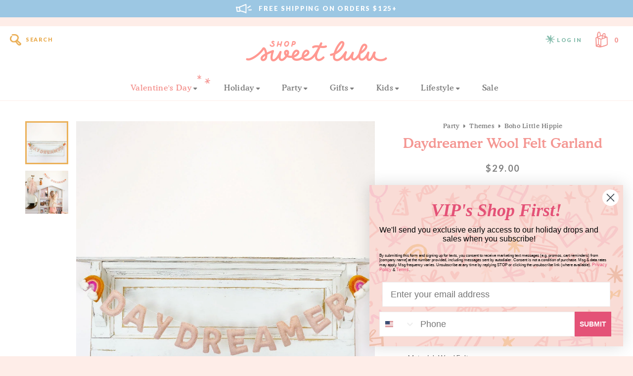

--- FILE ---
content_type: text/html; charset=utf-8
request_url: https://shopsweetlulu.com/products/daydreamer-felt-garland
body_size: 45730
content:
<!doctype html>
<html lang="en">
	<head>

		
		<!-- Google Tag Manager -->
		<script>
		window.dataLayer = window.dataLayer || [];
		</script>    
		<script>(function(w,d,s,l,i){w[l]=w[l]||[];w[l].push({'gtm.start':
		new Date().getTime(),event:'gtm.js'});var f=d.getElementsByTagName(s)[0],
		j=d.createElement(s),dl=l!='dataLayer'?'&l='+l:'';j.async=true;j.src=
		'https://www.googletagmanager.com/gtm.js?id='+i+dl;f.parentNode.insertBefore(j,f);
		})(window,document,'script','dataLayer','GTM-NKD997T');</script>
		<!-- End Google Tag Manager -->
		

		<meta charset="utf-8" />
		<meta name="description" content="Add this sweet sentiment to your child&#39;s room or as an adornment for your mantel or bookshelf. Garland Includes: &quot;Daydreamer&quot; felt lettering with felt rainbows on each end Length: 45&quot;, includes extra cord to hang Material: Wool Felt Please Note: Felt letters may scrunch up during shipping, the felt letters can be stret" />
		<meta name="viewport" content="width=device-width, initial-scale=1.0" />

		<link rel="canonical" href="https://shopsweetlulu.com/products/daydreamer-felt-garland" />
		<link rel="shortcut icon" href="//shopsweetlulu.com/cdn/shop/t/94/assets/favicon.png?v=182241098486196562381685082015" type="image/png" />

		<title>Daydreamer Wool Felt Garland &ndash; Shop Sweet Lulu</title>

		<link href="//shopsweetlulu.com/cdn/shop/t/94/assets/styles.css?v=58174265397139881521696420311" rel="stylesheet" type="text/css" media="all" />


<link rel="preconnect" href="https://fonts.googleapis.com">
<link rel="preconnect" href="https://fonts.gstatic.com" crossorigin>
<link href="https://fonts.googleapis.com/css2?family=Lato:wght@400;700;900&amp;family=Libre+Baskerville:ital@1&amp;display=swap" rel="stylesheet" type="text/css" media="all" />


<link href="" rel="stylesheet" type="text/css" media="all" />


<script src="https://kit.fontawesome.com/126b65ba55.js" crossorigin="anonymous"></script>


<link href="https://fonts.googleapis.com/icon?family=Material+Icons" rel="stylesheet" type="text/css" media="all" />



	<link href="//shopsweetlulu.com/cdn/shop/t/94/assets/lightbox.min.css?v=92229958916687277151696420311" rel="stylesheet" type="text/css" media="all" />



		<script src="//ajax.googleapis.com/ajax/libs/jquery/1.9.1/jquery.min.js" type="text/javascript"></script>
		<script src="//shopsweetlulu.com/cdn/shop/t/94/assets/jquery.bxslider.min.js?v=43813546433208322651683944828" type="text/javascript"></script>
		
		

<meta property="og:site_name" content="Shop Sweet Lulu">
<meta property="og:url" content="https://shopsweetlulu.com/products/daydreamer-felt-garland">
<meta property="og:title" content="Daydreamer Wool Felt Garland">
<meta property="og:type" content="product">
<meta property="og:description" content="Add this sweet sentiment to your child&#39;s room or as an adornment for your mantel or bookshelf. Garland Includes: &quot;Daydreamer&quot; felt lettering with felt rainbows on each end Length: 45&quot;, includes extra cord to hang Material: Wool Felt Please Note: Felt letters may scrunch up during shipping, the felt letters can be stret"><meta property="og:image" content="http://shopsweetlulu.com/cdn/shop/products/daydreamer.jpg?v=1582159967">
  <meta property="og:image:secure_url" content="https://shopsweetlulu.com/cdn/shop/products/daydreamer.jpg?v=1582159967">
  <meta property="og:image:width" content="1465">
  <meta property="og:image:height" content="1465"><meta property="og:price:amount" content="29.00">
  <meta property="og:price:currency" content="USD"><meta name="twitter:card" content="summary_large_image">
<meta name="twitter:title" content="Daydreamer Wool Felt Garland">
<meta name="twitter:description" content="Add this sweet sentiment to your child&#39;s room or as an adornment for your mantel or bookshelf. Garland Includes: &quot;Daydreamer&quot; felt lettering with felt rainbows on each end Length: 45&quot;, includes extra cord to hang Material: Wool Felt Please Note: Felt letters may scrunch up during shipping, the felt letters can be stret">


		<script>window.performance && window.performance.mark && window.performance.mark('shopify.content_for_header.start');</script><meta name="google-site-verification" content="3r1QXFEvXm8opI2OkFKAh-gLLJO9E3EB7WFZ75OOVyg">
<meta name="google-site-verification" content="3r1QXFEvXm8opI2OkFKAh-gLLJO9E3EB7WFZ75OOVyg">
<meta id="shopify-digital-wallet" name="shopify-digital-wallet" content="/6549053/digital_wallets/dialog">
<meta name="shopify-checkout-api-token" content="e4a4428aa024badc0d687eb544e9075c">
<meta id="in-context-paypal-metadata" data-shop-id="6549053" data-venmo-supported="false" data-environment="production" data-locale="en_US" data-paypal-v4="true" data-currency="USD">
<link rel="alternate" hreflang="x-default" href="https://shopsweetlulu.com/products/daydreamer-felt-garland">
<link rel="alternate" hreflang="en" href="https://shopsweetlulu.com/products/daydreamer-felt-garland">
<link rel="alternate" hreflang="en-CA" href="https://shopsweetlulu.com/en-ca/products/daydreamer-felt-garland">
<link rel="alternate" type="application/json+oembed" href="https://shopsweetlulu.com/products/daydreamer-felt-garland.oembed">
<script async="async" src="/checkouts/internal/preloads.js?locale=en-US"></script>
<link rel="preconnect" href="https://shop.app" crossorigin="anonymous">
<script async="async" src="https://shop.app/checkouts/internal/preloads.js?locale=en-US&shop_id=6549053" crossorigin="anonymous"></script>
<script id="apple-pay-shop-capabilities" type="application/json">{"shopId":6549053,"countryCode":"US","currencyCode":"USD","merchantCapabilities":["supports3DS"],"merchantId":"gid:\/\/shopify\/Shop\/6549053","merchantName":"Shop Sweet Lulu","requiredBillingContactFields":["postalAddress","email","phone"],"requiredShippingContactFields":["postalAddress","email","phone"],"shippingType":"shipping","supportedNetworks":["visa","masterCard","amex","discover","elo","jcb"],"total":{"type":"pending","label":"Shop Sweet Lulu","amount":"1.00"},"shopifyPaymentsEnabled":true,"supportsSubscriptions":true}</script>
<script id="shopify-features" type="application/json">{"accessToken":"e4a4428aa024badc0d687eb544e9075c","betas":["rich-media-storefront-analytics"],"domain":"shopsweetlulu.com","predictiveSearch":true,"shopId":6549053,"locale":"en"}</script>
<script>var Shopify = Shopify || {};
Shopify.shop = "shop-sweet-lulu.myshopify.com";
Shopify.locale = "en";
Shopify.currency = {"active":"USD","rate":"1.0"};
Shopify.country = "US";
Shopify.theme = {"name":"Shop Sweet Lulu (June 2023)","id":121376800862,"schema_name":"Shop Sweet Lulu","schema_version":"June 2023","theme_store_id":null,"role":"main"};
Shopify.theme.handle = "null";
Shopify.theme.style = {"id":null,"handle":null};
Shopify.cdnHost = "shopsweetlulu.com/cdn";
Shopify.routes = Shopify.routes || {};
Shopify.routes.root = "/";</script>
<script type="module">!function(o){(o.Shopify=o.Shopify||{}).modules=!0}(window);</script>
<script>!function(o){function n(){var o=[];function n(){o.push(Array.prototype.slice.apply(arguments))}return n.q=o,n}var t=o.Shopify=o.Shopify||{};t.loadFeatures=n(),t.autoloadFeatures=n()}(window);</script>
<script>
  window.ShopifyPay = window.ShopifyPay || {};
  window.ShopifyPay.apiHost = "shop.app\/pay";
  window.ShopifyPay.redirectState = null;
</script>
<script id="shop-js-analytics" type="application/json">{"pageType":"product"}</script>
<script defer="defer" async type="module" src="//shopsweetlulu.com/cdn/shopifycloud/shop-js/modules/v2/client.init-shop-cart-sync_C5BV16lS.en.esm.js"></script>
<script defer="defer" async type="module" src="//shopsweetlulu.com/cdn/shopifycloud/shop-js/modules/v2/chunk.common_CygWptCX.esm.js"></script>
<script type="module">
  await import("//shopsweetlulu.com/cdn/shopifycloud/shop-js/modules/v2/client.init-shop-cart-sync_C5BV16lS.en.esm.js");
await import("//shopsweetlulu.com/cdn/shopifycloud/shop-js/modules/v2/chunk.common_CygWptCX.esm.js");

  window.Shopify.SignInWithShop?.initShopCartSync?.({"fedCMEnabled":true,"windoidEnabled":true});

</script>
<script>
  window.Shopify = window.Shopify || {};
  if (!window.Shopify.featureAssets) window.Shopify.featureAssets = {};
  window.Shopify.featureAssets['shop-js'] = {"shop-cart-sync":["modules/v2/client.shop-cart-sync_ZFArdW7E.en.esm.js","modules/v2/chunk.common_CygWptCX.esm.js"],"init-fed-cm":["modules/v2/client.init-fed-cm_CmiC4vf6.en.esm.js","modules/v2/chunk.common_CygWptCX.esm.js"],"shop-button":["modules/v2/client.shop-button_tlx5R9nI.en.esm.js","modules/v2/chunk.common_CygWptCX.esm.js"],"shop-cash-offers":["modules/v2/client.shop-cash-offers_DOA2yAJr.en.esm.js","modules/v2/chunk.common_CygWptCX.esm.js","modules/v2/chunk.modal_D71HUcav.esm.js"],"init-windoid":["modules/v2/client.init-windoid_sURxWdc1.en.esm.js","modules/v2/chunk.common_CygWptCX.esm.js"],"shop-toast-manager":["modules/v2/client.shop-toast-manager_ClPi3nE9.en.esm.js","modules/v2/chunk.common_CygWptCX.esm.js"],"init-shop-email-lookup-coordinator":["modules/v2/client.init-shop-email-lookup-coordinator_B8hsDcYM.en.esm.js","modules/v2/chunk.common_CygWptCX.esm.js"],"init-shop-cart-sync":["modules/v2/client.init-shop-cart-sync_C5BV16lS.en.esm.js","modules/v2/chunk.common_CygWptCX.esm.js"],"avatar":["modules/v2/client.avatar_BTnouDA3.en.esm.js"],"pay-button":["modules/v2/client.pay-button_FdsNuTd3.en.esm.js","modules/v2/chunk.common_CygWptCX.esm.js"],"init-customer-accounts":["modules/v2/client.init-customer-accounts_DxDtT_ad.en.esm.js","modules/v2/client.shop-login-button_C5VAVYt1.en.esm.js","modules/v2/chunk.common_CygWptCX.esm.js","modules/v2/chunk.modal_D71HUcav.esm.js"],"init-shop-for-new-customer-accounts":["modules/v2/client.init-shop-for-new-customer-accounts_ChsxoAhi.en.esm.js","modules/v2/client.shop-login-button_C5VAVYt1.en.esm.js","modules/v2/chunk.common_CygWptCX.esm.js","modules/v2/chunk.modal_D71HUcav.esm.js"],"shop-login-button":["modules/v2/client.shop-login-button_C5VAVYt1.en.esm.js","modules/v2/chunk.common_CygWptCX.esm.js","modules/v2/chunk.modal_D71HUcav.esm.js"],"init-customer-accounts-sign-up":["modules/v2/client.init-customer-accounts-sign-up_CPSyQ0Tj.en.esm.js","modules/v2/client.shop-login-button_C5VAVYt1.en.esm.js","modules/v2/chunk.common_CygWptCX.esm.js","modules/v2/chunk.modal_D71HUcav.esm.js"],"shop-follow-button":["modules/v2/client.shop-follow-button_Cva4Ekp9.en.esm.js","modules/v2/chunk.common_CygWptCX.esm.js","modules/v2/chunk.modal_D71HUcav.esm.js"],"checkout-modal":["modules/v2/client.checkout-modal_BPM8l0SH.en.esm.js","modules/v2/chunk.common_CygWptCX.esm.js","modules/v2/chunk.modal_D71HUcav.esm.js"],"lead-capture":["modules/v2/client.lead-capture_Bi8yE_yS.en.esm.js","modules/v2/chunk.common_CygWptCX.esm.js","modules/v2/chunk.modal_D71HUcav.esm.js"],"shop-login":["modules/v2/client.shop-login_D6lNrXab.en.esm.js","modules/v2/chunk.common_CygWptCX.esm.js","modules/v2/chunk.modal_D71HUcav.esm.js"],"payment-terms":["modules/v2/client.payment-terms_CZxnsJam.en.esm.js","modules/v2/chunk.common_CygWptCX.esm.js","modules/v2/chunk.modal_D71HUcav.esm.js"]};
</script>
<script>(function() {
  var isLoaded = false;
  function asyncLoad() {
    if (isLoaded) return;
    isLoaded = true;
    var urls = ["https:\/\/formbuilder.hulkapps.com\/skeletopapp.js?shop=shop-sweet-lulu.myshopify.com","\/\/shop-sweet-lulu.bookthatapp.com\/javascripts\/bta.js?shop=shop-sweet-lulu.myshopify.com","https:\/\/instafeed.nfcube.com\/cdn\/b164adef5a6c23942436264f3ba964fe.js?shop=shop-sweet-lulu.myshopify.com","https:\/\/live.bb.eight-cdn.com\/script.js?shop=shop-sweet-lulu.myshopify.com","https:\/\/cdn.hextom.com\/js\/freeshippingbar.js?shop=shop-sweet-lulu.myshopify.com","https:\/\/cdn.shipinsure.io\/shipinsure_shopify_6_1.min.js?shop_name=shop-sweet-lulu.myshopify.com\u0026shop=shop-sweet-lulu.myshopify.com","https:\/\/upsells.boldapps.net\/v2_ui\/js\/UpsellTracker.js?shop=shop-sweet-lulu.myshopify.com","https:\/\/upsells.boldapps.net\/v2_ui\/js\/upsell.js?shop=shop-sweet-lulu.myshopify.com"];
    for (var i = 0; i < urls.length; i++) {
      var s = document.createElement('script');
      s.type = 'text/javascript';
      s.async = true;
      s.src = urls[i];
      var x = document.getElementsByTagName('script')[0];
      x.parentNode.insertBefore(s, x);
    }
  };
  if(window.attachEvent) {
    window.attachEvent('onload', asyncLoad);
  } else {
    window.addEventListener('load', asyncLoad, false);
  }
})();</script>
<script id="__st">var __st={"a":6549053,"offset":-18000,"reqid":"8d5de834-ca47-4d68-91fc-7cd3c1e546db-1768826107","pageurl":"shopsweetlulu.com\/products\/daydreamer-felt-garland","u":"ff4bf8138042","p":"product","rtyp":"product","rid":4438275620958};</script>
<script>window.ShopifyPaypalV4VisibilityTracking = true;</script>
<script id="captcha-bootstrap">!function(){'use strict';const t='contact',e='account',n='new_comment',o=[[t,t],['blogs',n],['comments',n],[t,'customer']],c=[[e,'customer_login'],[e,'guest_login'],[e,'recover_customer_password'],[e,'create_customer']],r=t=>t.map((([t,e])=>`form[action*='/${t}']:not([data-nocaptcha='true']) input[name='form_type'][value='${e}']`)).join(','),a=t=>()=>t?[...document.querySelectorAll(t)].map((t=>t.form)):[];function s(){const t=[...o],e=r(t);return a(e)}const i='password',u='form_key',d=['recaptcha-v3-token','g-recaptcha-response','h-captcha-response',i],f=()=>{try{return window.sessionStorage}catch{return}},m='__shopify_v',_=t=>t.elements[u];function p(t,e,n=!1){try{const o=window.sessionStorage,c=JSON.parse(o.getItem(e)),{data:r}=function(t){const{data:e,action:n}=t;return t[m]||n?{data:e,action:n}:{data:t,action:n}}(c);for(const[e,n]of Object.entries(r))t.elements[e]&&(t.elements[e].value=n);n&&o.removeItem(e)}catch(o){console.error('form repopulation failed',{error:o})}}const l='form_type',E='cptcha';function T(t){t.dataset[E]=!0}const w=window,h=w.document,L='Shopify',v='ce_forms',y='captcha';let A=!1;((t,e)=>{const n=(g='f06e6c50-85a8-45c8-87d0-21a2b65856fe',I='https://cdn.shopify.com/shopifycloud/storefront-forms-hcaptcha/ce_storefront_forms_captcha_hcaptcha.v1.5.2.iife.js',D={infoText:'Protected by hCaptcha',privacyText:'Privacy',termsText:'Terms'},(t,e,n)=>{const o=w[L][v],c=o.bindForm;if(c)return c(t,g,e,D).then(n);var r;o.q.push([[t,g,e,D],n]),r=I,A||(h.body.append(Object.assign(h.createElement('script'),{id:'captcha-provider',async:!0,src:r})),A=!0)});var g,I,D;w[L]=w[L]||{},w[L][v]=w[L][v]||{},w[L][v].q=[],w[L][y]=w[L][y]||{},w[L][y].protect=function(t,e){n(t,void 0,e),T(t)},Object.freeze(w[L][y]),function(t,e,n,w,h,L){const[v,y,A,g]=function(t,e,n){const i=e?o:[],u=t?c:[],d=[...i,...u],f=r(d),m=r(i),_=r(d.filter((([t,e])=>n.includes(e))));return[a(f),a(m),a(_),s()]}(w,h,L),I=t=>{const e=t.target;return e instanceof HTMLFormElement?e:e&&e.form},D=t=>v().includes(t);t.addEventListener('submit',(t=>{const e=I(t);if(!e)return;const n=D(e)&&!e.dataset.hcaptchaBound&&!e.dataset.recaptchaBound,o=_(e),c=g().includes(e)&&(!o||!o.value);(n||c)&&t.preventDefault(),c&&!n&&(function(t){try{if(!f())return;!function(t){const e=f();if(!e)return;const n=_(t);if(!n)return;const o=n.value;o&&e.removeItem(o)}(t);const e=Array.from(Array(32),(()=>Math.random().toString(36)[2])).join('');!function(t,e){_(t)||t.append(Object.assign(document.createElement('input'),{type:'hidden',name:u})),t.elements[u].value=e}(t,e),function(t,e){const n=f();if(!n)return;const o=[...t.querySelectorAll(`input[type='${i}']`)].map((({name:t})=>t)),c=[...d,...o],r={};for(const[a,s]of new FormData(t).entries())c.includes(a)||(r[a]=s);n.setItem(e,JSON.stringify({[m]:1,action:t.action,data:r}))}(t,e)}catch(e){console.error('failed to persist form',e)}}(e),e.submit())}));const S=(t,e)=>{t&&!t.dataset[E]&&(n(t,e.some((e=>e===t))),T(t))};for(const o of['focusin','change'])t.addEventListener(o,(t=>{const e=I(t);D(e)&&S(e,y())}));const B=e.get('form_key'),M=e.get(l),P=B&&M;t.addEventListener('DOMContentLoaded',(()=>{const t=y();if(P)for(const e of t)e.elements[l].value===M&&p(e,B);[...new Set([...A(),...v().filter((t=>'true'===t.dataset.shopifyCaptcha))])].forEach((e=>S(e,t)))}))}(h,new URLSearchParams(w.location.search),n,t,e,['guest_login'])})(!0,!0)}();</script>
<script integrity="sha256-4kQ18oKyAcykRKYeNunJcIwy7WH5gtpwJnB7kiuLZ1E=" data-source-attribution="shopify.loadfeatures" defer="defer" src="//shopsweetlulu.com/cdn/shopifycloud/storefront/assets/storefront/load_feature-a0a9edcb.js" crossorigin="anonymous"></script>
<script crossorigin="anonymous" defer="defer" src="//shopsweetlulu.com/cdn/shopifycloud/storefront/assets/shopify_pay/storefront-65b4c6d7.js?v=20250812"></script>
<script data-source-attribution="shopify.dynamic_checkout.dynamic.init">var Shopify=Shopify||{};Shopify.PaymentButton=Shopify.PaymentButton||{isStorefrontPortableWallets:!0,init:function(){window.Shopify.PaymentButton.init=function(){};var t=document.createElement("script");t.src="https://shopsweetlulu.com/cdn/shopifycloud/portable-wallets/latest/portable-wallets.en.js",t.type="module",document.head.appendChild(t)}};
</script>
<script data-source-attribution="shopify.dynamic_checkout.buyer_consent">
  function portableWalletsHideBuyerConsent(e){var t=document.getElementById("shopify-buyer-consent"),n=document.getElementById("shopify-subscription-policy-button");t&&n&&(t.classList.add("hidden"),t.setAttribute("aria-hidden","true"),n.removeEventListener("click",e))}function portableWalletsShowBuyerConsent(e){var t=document.getElementById("shopify-buyer-consent"),n=document.getElementById("shopify-subscription-policy-button");t&&n&&(t.classList.remove("hidden"),t.removeAttribute("aria-hidden"),n.addEventListener("click",e))}window.Shopify?.PaymentButton&&(window.Shopify.PaymentButton.hideBuyerConsent=portableWalletsHideBuyerConsent,window.Shopify.PaymentButton.showBuyerConsent=portableWalletsShowBuyerConsent);
</script>
<script data-source-attribution="shopify.dynamic_checkout.cart.bootstrap">document.addEventListener("DOMContentLoaded",(function(){function t(){return document.querySelector("shopify-accelerated-checkout-cart, shopify-accelerated-checkout")}if(t())Shopify.PaymentButton.init();else{new MutationObserver((function(e,n){t()&&(Shopify.PaymentButton.init(),n.disconnect())})).observe(document.body,{childList:!0,subtree:!0})}}));
</script>
<link id="shopify-accelerated-checkout-styles" rel="stylesheet" media="screen" href="https://shopsweetlulu.com/cdn/shopifycloud/portable-wallets/latest/accelerated-checkout-backwards-compat.css" crossorigin="anonymous">
<style id="shopify-accelerated-checkout-cart">
        #shopify-buyer-consent {
  margin-top: 1em;
  display: inline-block;
  width: 100%;
}

#shopify-buyer-consent.hidden {
  display: none;
}

#shopify-subscription-policy-button {
  background: none;
  border: none;
  padding: 0;
  text-decoration: underline;
  font-size: inherit;
  cursor: pointer;
}

#shopify-subscription-policy-button::before {
  box-shadow: none;
}

      </style>

<script>window.performance && window.performance.mark && window.performance.mark('shopify.content_for_header.end');</script>
		
		
		
		
		

	<!-- BEGIN app block: shopify://apps/sc-easy-redirects/blocks/app/be3f8dbd-5d43-46b4-ba43-2d65046054c2 -->
    <!-- common for all pages -->
    
    
        
            <script src="https://cdn.shopify.com/extensions/264f3360-3201-4ab7-9087-2c63466c86a3/sc-easy-redirects-5/assets/esc-redirect-app.js" async></script>
        
    




<!-- END app block --><!-- BEGIN app block: shopify://apps/klaviyo-email-marketing-sms/blocks/klaviyo-onsite-embed/2632fe16-c075-4321-a88b-50b567f42507 -->












  <script async src="https://static.klaviyo.com/onsite/js/LxaERP/klaviyo.js?company_id=LxaERP"></script>
  <script>!function(){if(!window.klaviyo){window._klOnsite=window._klOnsite||[];try{window.klaviyo=new Proxy({},{get:function(n,i){return"push"===i?function(){var n;(n=window._klOnsite).push.apply(n,arguments)}:function(){for(var n=arguments.length,o=new Array(n),w=0;w<n;w++)o[w]=arguments[w];var t="function"==typeof o[o.length-1]?o.pop():void 0,e=new Promise((function(n){window._klOnsite.push([i].concat(o,[function(i){t&&t(i),n(i)}]))}));return e}}})}catch(n){window.klaviyo=window.klaviyo||[],window.klaviyo.push=function(){var n;(n=window._klOnsite).push.apply(n,arguments)}}}}();</script>

  
    <script id="viewed_product">
      if (item == null) {
        var _learnq = _learnq || [];

        var MetafieldReviews = null
        var MetafieldYotpoRating = null
        var MetafieldYotpoCount = null
        var MetafieldLooxRating = null
        var MetafieldLooxCount = null
        var okendoProduct = null
        var okendoProductReviewCount = null
        var okendoProductReviewAverageValue = null
        try {
          // The following fields are used for Customer Hub recently viewed in order to add reviews.
          // This information is not part of __kla_viewed. Instead, it is part of __kla_viewed_reviewed_items
          MetafieldReviews = {};
          MetafieldYotpoRating = null
          MetafieldYotpoCount = null
          MetafieldLooxRating = null
          MetafieldLooxCount = null

          okendoProduct = null
          // If the okendo metafield is not legacy, it will error, which then requires the new json formatted data
          if (okendoProduct && 'error' in okendoProduct) {
            okendoProduct = null
          }
          okendoProductReviewCount = okendoProduct ? okendoProduct.reviewCount : null
          okendoProductReviewAverageValue = okendoProduct ? okendoProduct.reviewAverageValue : null
        } catch (error) {
          console.error('Error in Klaviyo onsite reviews tracking:', error);
        }

        var item = {
          Name: "Daydreamer Wool Felt Garland",
          ProductID: 4438275620958,
          Categories: ["All Products","Boho Little Hippie","Kids Décor","Lulu Products for Minted","Non-Seasonal Products","PFCM Sale","Sweet Lulu Exclusives","Tassels, Banners + Garlands"],
          ImageURL: "https://shopsweetlulu.com/cdn/shop/products/daydreamer_grande.jpg?v=1582159967",
          URL: "https://shopsweetlulu.com/products/daydreamer-felt-garland",
          Brand: "Shop Sweet Lulu",
          Price: "$29.00",
          Value: "29.00",
          CompareAtPrice: "$0.00"
        };
        _learnq.push(['track', 'Viewed Product', item]);
        _learnq.push(['trackViewedItem', {
          Title: item.Name,
          ItemId: item.ProductID,
          Categories: item.Categories,
          ImageUrl: item.ImageURL,
          Url: item.URL,
          Metadata: {
            Brand: item.Brand,
            Price: item.Price,
            Value: item.Value,
            CompareAtPrice: item.CompareAtPrice
          },
          metafields:{
            reviews: MetafieldReviews,
            yotpo:{
              rating: MetafieldYotpoRating,
              count: MetafieldYotpoCount,
            },
            loox:{
              rating: MetafieldLooxRating,
              count: MetafieldLooxCount,
            },
            okendo: {
              rating: okendoProductReviewAverageValue,
              count: okendoProductReviewCount,
            }
          }
        }]);
      }
    </script>
  




  <script>
    window.klaviyoReviewsProductDesignMode = false
  </script>



  <!-- BEGIN app snippet: customer-hub-data --><script>
  if (!window.customerHub) {
    window.customerHub = {};
  }
  window.customerHub.storefrontRoutes = {
    login: "/account/login?return_url=%2F%23k-hub",
    register: "/account/register?return_url=%2F%23k-hub",
    logout: "/account/logout",
    profile: "/account",
    addresses: "/account/addresses",
  };
  
  window.customerHub.userId = null;
  
  window.customerHub.storeDomain = "shop-sweet-lulu.myshopify.com";

  
    window.customerHub.activeProduct = {
      name: "Daydreamer Wool Felt Garland",
      category: null,
      imageUrl: "https://shopsweetlulu.com/cdn/shop/products/daydreamer_grande.jpg?v=1582159967",
      id: "4438275620958",
      link: "https://shopsweetlulu.com/products/daydreamer-felt-garland",
      variants: [
        
          {
            id: "31345444192350",
            
            imageUrl: null,
            
            price: "2900",
            currency: "USD",
            availableForSale: true,
            title: "Default Title",
          },
        
      ],
    };
    window.customerHub.activeProduct.variants.forEach((variant) => {
        
        variant.price = `${variant.price.slice(0, -2)}.${variant.price.slice(-2)}`;
    });
  

  
    window.customerHub.storeLocale = {
        currentLanguage: 'en',
        currentCountry: 'US',
        availableLanguages: [
          
            {
              iso_code: 'en',
              endonym_name: 'English'
            }
          
        ],
        availableCountries: [
          
            {
              iso_code: 'AF',
              name: 'Afghanistan',
              currency_code: 'USD'
            },
          
            {
              iso_code: 'AX',
              name: 'Åland Islands',
              currency_code: 'USD'
            },
          
            {
              iso_code: 'AL',
              name: 'Albania',
              currency_code: 'USD'
            },
          
            {
              iso_code: 'DZ',
              name: 'Algeria',
              currency_code: 'USD'
            },
          
            {
              iso_code: 'AD',
              name: 'Andorra',
              currency_code: 'USD'
            },
          
            {
              iso_code: 'AO',
              name: 'Angola',
              currency_code: 'USD'
            },
          
            {
              iso_code: 'AI',
              name: 'Anguilla',
              currency_code: 'USD'
            },
          
            {
              iso_code: 'AG',
              name: 'Antigua &amp; Barbuda',
              currency_code: 'USD'
            },
          
            {
              iso_code: 'AR',
              name: 'Argentina',
              currency_code: 'USD'
            },
          
            {
              iso_code: 'AM',
              name: 'Armenia',
              currency_code: 'USD'
            },
          
            {
              iso_code: 'AW',
              name: 'Aruba',
              currency_code: 'USD'
            },
          
            {
              iso_code: 'AC',
              name: 'Ascension Island',
              currency_code: 'USD'
            },
          
            {
              iso_code: 'AU',
              name: 'Australia',
              currency_code: 'USD'
            },
          
            {
              iso_code: 'AT',
              name: 'Austria',
              currency_code: 'USD'
            },
          
            {
              iso_code: 'AZ',
              name: 'Azerbaijan',
              currency_code: 'USD'
            },
          
            {
              iso_code: 'BS',
              name: 'Bahamas',
              currency_code: 'USD'
            },
          
            {
              iso_code: 'BH',
              name: 'Bahrain',
              currency_code: 'USD'
            },
          
            {
              iso_code: 'BD',
              name: 'Bangladesh',
              currency_code: 'USD'
            },
          
            {
              iso_code: 'BB',
              name: 'Barbados',
              currency_code: 'USD'
            },
          
            {
              iso_code: 'BY',
              name: 'Belarus',
              currency_code: 'USD'
            },
          
            {
              iso_code: 'BE',
              name: 'Belgium',
              currency_code: 'USD'
            },
          
            {
              iso_code: 'BZ',
              name: 'Belize',
              currency_code: 'USD'
            },
          
            {
              iso_code: 'BJ',
              name: 'Benin',
              currency_code: 'USD'
            },
          
            {
              iso_code: 'BM',
              name: 'Bermuda',
              currency_code: 'USD'
            },
          
            {
              iso_code: 'BT',
              name: 'Bhutan',
              currency_code: 'USD'
            },
          
            {
              iso_code: 'BO',
              name: 'Bolivia',
              currency_code: 'USD'
            },
          
            {
              iso_code: 'BA',
              name: 'Bosnia &amp; Herzegovina',
              currency_code: 'USD'
            },
          
            {
              iso_code: 'BW',
              name: 'Botswana',
              currency_code: 'USD'
            },
          
            {
              iso_code: 'BR',
              name: 'Brazil',
              currency_code: 'USD'
            },
          
            {
              iso_code: 'IO',
              name: 'British Indian Ocean Territory',
              currency_code: 'USD'
            },
          
            {
              iso_code: 'VG',
              name: 'British Virgin Islands',
              currency_code: 'USD'
            },
          
            {
              iso_code: 'BN',
              name: 'Brunei',
              currency_code: 'USD'
            },
          
            {
              iso_code: 'BG',
              name: 'Bulgaria',
              currency_code: 'USD'
            },
          
            {
              iso_code: 'BF',
              name: 'Burkina Faso',
              currency_code: 'USD'
            },
          
            {
              iso_code: 'BI',
              name: 'Burundi',
              currency_code: 'USD'
            },
          
            {
              iso_code: 'KH',
              name: 'Cambodia',
              currency_code: 'USD'
            },
          
            {
              iso_code: 'CM',
              name: 'Cameroon',
              currency_code: 'USD'
            },
          
            {
              iso_code: 'CA',
              name: 'Canada',
              currency_code: 'CAD'
            },
          
            {
              iso_code: 'CV',
              name: 'Cape Verde',
              currency_code: 'USD'
            },
          
            {
              iso_code: 'BQ',
              name: 'Caribbean Netherlands',
              currency_code: 'USD'
            },
          
            {
              iso_code: 'KY',
              name: 'Cayman Islands',
              currency_code: 'USD'
            },
          
            {
              iso_code: 'CF',
              name: 'Central African Republic',
              currency_code: 'USD'
            },
          
            {
              iso_code: 'TD',
              name: 'Chad',
              currency_code: 'USD'
            },
          
            {
              iso_code: 'CL',
              name: 'Chile',
              currency_code: 'USD'
            },
          
            {
              iso_code: 'CN',
              name: 'China',
              currency_code: 'USD'
            },
          
            {
              iso_code: 'CX',
              name: 'Christmas Island',
              currency_code: 'USD'
            },
          
            {
              iso_code: 'CC',
              name: 'Cocos (Keeling) Islands',
              currency_code: 'USD'
            },
          
            {
              iso_code: 'CO',
              name: 'Colombia',
              currency_code: 'USD'
            },
          
            {
              iso_code: 'KM',
              name: 'Comoros',
              currency_code: 'USD'
            },
          
            {
              iso_code: 'CG',
              name: 'Congo - Brazzaville',
              currency_code: 'USD'
            },
          
            {
              iso_code: 'CD',
              name: 'Congo - Kinshasa',
              currency_code: 'USD'
            },
          
            {
              iso_code: 'CK',
              name: 'Cook Islands',
              currency_code: 'USD'
            },
          
            {
              iso_code: 'CR',
              name: 'Costa Rica',
              currency_code: 'USD'
            },
          
            {
              iso_code: 'CI',
              name: 'Côte d’Ivoire',
              currency_code: 'USD'
            },
          
            {
              iso_code: 'HR',
              name: 'Croatia',
              currency_code: 'USD'
            },
          
            {
              iso_code: 'CW',
              name: 'Curaçao',
              currency_code: 'USD'
            },
          
            {
              iso_code: 'CY',
              name: 'Cyprus',
              currency_code: 'USD'
            },
          
            {
              iso_code: 'CZ',
              name: 'Czechia',
              currency_code: 'USD'
            },
          
            {
              iso_code: 'DK',
              name: 'Denmark',
              currency_code: 'USD'
            },
          
            {
              iso_code: 'DJ',
              name: 'Djibouti',
              currency_code: 'USD'
            },
          
            {
              iso_code: 'DM',
              name: 'Dominica',
              currency_code: 'USD'
            },
          
            {
              iso_code: 'DO',
              name: 'Dominican Republic',
              currency_code: 'USD'
            },
          
            {
              iso_code: 'EC',
              name: 'Ecuador',
              currency_code: 'USD'
            },
          
            {
              iso_code: 'EG',
              name: 'Egypt',
              currency_code: 'USD'
            },
          
            {
              iso_code: 'SV',
              name: 'El Salvador',
              currency_code: 'USD'
            },
          
            {
              iso_code: 'GQ',
              name: 'Equatorial Guinea',
              currency_code: 'USD'
            },
          
            {
              iso_code: 'ER',
              name: 'Eritrea',
              currency_code: 'USD'
            },
          
            {
              iso_code: 'EE',
              name: 'Estonia',
              currency_code: 'USD'
            },
          
            {
              iso_code: 'SZ',
              name: 'Eswatini',
              currency_code: 'USD'
            },
          
            {
              iso_code: 'ET',
              name: 'Ethiopia',
              currency_code: 'USD'
            },
          
            {
              iso_code: 'FK',
              name: 'Falkland Islands',
              currency_code: 'USD'
            },
          
            {
              iso_code: 'FO',
              name: 'Faroe Islands',
              currency_code: 'USD'
            },
          
            {
              iso_code: 'FJ',
              name: 'Fiji',
              currency_code: 'USD'
            },
          
            {
              iso_code: 'FI',
              name: 'Finland',
              currency_code: 'USD'
            },
          
            {
              iso_code: 'FR',
              name: 'France',
              currency_code: 'USD'
            },
          
            {
              iso_code: 'GF',
              name: 'French Guiana',
              currency_code: 'USD'
            },
          
            {
              iso_code: 'PF',
              name: 'French Polynesia',
              currency_code: 'USD'
            },
          
            {
              iso_code: 'TF',
              name: 'French Southern Territories',
              currency_code: 'USD'
            },
          
            {
              iso_code: 'GA',
              name: 'Gabon',
              currency_code: 'USD'
            },
          
            {
              iso_code: 'GM',
              name: 'Gambia',
              currency_code: 'USD'
            },
          
            {
              iso_code: 'GE',
              name: 'Georgia',
              currency_code: 'USD'
            },
          
            {
              iso_code: 'DE',
              name: 'Germany',
              currency_code: 'USD'
            },
          
            {
              iso_code: 'GH',
              name: 'Ghana',
              currency_code: 'USD'
            },
          
            {
              iso_code: 'GI',
              name: 'Gibraltar',
              currency_code: 'USD'
            },
          
            {
              iso_code: 'GR',
              name: 'Greece',
              currency_code: 'USD'
            },
          
            {
              iso_code: 'GL',
              name: 'Greenland',
              currency_code: 'USD'
            },
          
            {
              iso_code: 'GD',
              name: 'Grenada',
              currency_code: 'USD'
            },
          
            {
              iso_code: 'GP',
              name: 'Guadeloupe',
              currency_code: 'USD'
            },
          
            {
              iso_code: 'GT',
              name: 'Guatemala',
              currency_code: 'USD'
            },
          
            {
              iso_code: 'GG',
              name: 'Guernsey',
              currency_code: 'USD'
            },
          
            {
              iso_code: 'GN',
              name: 'Guinea',
              currency_code: 'USD'
            },
          
            {
              iso_code: 'GW',
              name: 'Guinea-Bissau',
              currency_code: 'USD'
            },
          
            {
              iso_code: 'GY',
              name: 'Guyana',
              currency_code: 'USD'
            },
          
            {
              iso_code: 'HT',
              name: 'Haiti',
              currency_code: 'USD'
            },
          
            {
              iso_code: 'HN',
              name: 'Honduras',
              currency_code: 'USD'
            },
          
            {
              iso_code: 'HK',
              name: 'Hong Kong SAR',
              currency_code: 'USD'
            },
          
            {
              iso_code: 'HU',
              name: 'Hungary',
              currency_code: 'USD'
            },
          
            {
              iso_code: 'IS',
              name: 'Iceland',
              currency_code: 'USD'
            },
          
            {
              iso_code: 'IN',
              name: 'India',
              currency_code: 'USD'
            },
          
            {
              iso_code: 'ID',
              name: 'Indonesia',
              currency_code: 'USD'
            },
          
            {
              iso_code: 'IQ',
              name: 'Iraq',
              currency_code: 'USD'
            },
          
            {
              iso_code: 'IE',
              name: 'Ireland',
              currency_code: 'USD'
            },
          
            {
              iso_code: 'IM',
              name: 'Isle of Man',
              currency_code: 'USD'
            },
          
            {
              iso_code: 'IL',
              name: 'Israel',
              currency_code: 'USD'
            },
          
            {
              iso_code: 'IT',
              name: 'Italy',
              currency_code: 'USD'
            },
          
            {
              iso_code: 'JM',
              name: 'Jamaica',
              currency_code: 'USD'
            },
          
            {
              iso_code: 'JP',
              name: 'Japan',
              currency_code: 'USD'
            },
          
            {
              iso_code: 'JE',
              name: 'Jersey',
              currency_code: 'USD'
            },
          
            {
              iso_code: 'JO',
              name: 'Jordan',
              currency_code: 'USD'
            },
          
            {
              iso_code: 'KZ',
              name: 'Kazakhstan',
              currency_code: 'USD'
            },
          
            {
              iso_code: 'KE',
              name: 'Kenya',
              currency_code: 'USD'
            },
          
            {
              iso_code: 'KI',
              name: 'Kiribati',
              currency_code: 'USD'
            },
          
            {
              iso_code: 'XK',
              name: 'Kosovo',
              currency_code: 'USD'
            },
          
            {
              iso_code: 'KW',
              name: 'Kuwait',
              currency_code: 'USD'
            },
          
            {
              iso_code: 'KG',
              name: 'Kyrgyzstan',
              currency_code: 'USD'
            },
          
            {
              iso_code: 'LA',
              name: 'Laos',
              currency_code: 'USD'
            },
          
            {
              iso_code: 'LV',
              name: 'Latvia',
              currency_code: 'USD'
            },
          
            {
              iso_code: 'LB',
              name: 'Lebanon',
              currency_code: 'USD'
            },
          
            {
              iso_code: 'LS',
              name: 'Lesotho',
              currency_code: 'USD'
            },
          
            {
              iso_code: 'LR',
              name: 'Liberia',
              currency_code: 'USD'
            },
          
            {
              iso_code: 'LY',
              name: 'Libya',
              currency_code: 'USD'
            },
          
            {
              iso_code: 'LI',
              name: 'Liechtenstein',
              currency_code: 'USD'
            },
          
            {
              iso_code: 'LT',
              name: 'Lithuania',
              currency_code: 'USD'
            },
          
            {
              iso_code: 'LU',
              name: 'Luxembourg',
              currency_code: 'USD'
            },
          
            {
              iso_code: 'MO',
              name: 'Macao SAR',
              currency_code: 'USD'
            },
          
            {
              iso_code: 'MG',
              name: 'Madagascar',
              currency_code: 'USD'
            },
          
            {
              iso_code: 'MW',
              name: 'Malawi',
              currency_code: 'USD'
            },
          
            {
              iso_code: 'MY',
              name: 'Malaysia',
              currency_code: 'USD'
            },
          
            {
              iso_code: 'MV',
              name: 'Maldives',
              currency_code: 'USD'
            },
          
            {
              iso_code: 'ML',
              name: 'Mali',
              currency_code: 'USD'
            },
          
            {
              iso_code: 'MT',
              name: 'Malta',
              currency_code: 'USD'
            },
          
            {
              iso_code: 'MQ',
              name: 'Martinique',
              currency_code: 'USD'
            },
          
            {
              iso_code: 'MR',
              name: 'Mauritania',
              currency_code: 'USD'
            },
          
            {
              iso_code: 'MU',
              name: 'Mauritius',
              currency_code: 'USD'
            },
          
            {
              iso_code: 'YT',
              name: 'Mayotte',
              currency_code: 'USD'
            },
          
            {
              iso_code: 'MX',
              name: 'Mexico',
              currency_code: 'USD'
            },
          
            {
              iso_code: 'MD',
              name: 'Moldova',
              currency_code: 'USD'
            },
          
            {
              iso_code: 'MC',
              name: 'Monaco',
              currency_code: 'USD'
            },
          
            {
              iso_code: 'MN',
              name: 'Mongolia',
              currency_code: 'USD'
            },
          
            {
              iso_code: 'ME',
              name: 'Montenegro',
              currency_code: 'USD'
            },
          
            {
              iso_code: 'MS',
              name: 'Montserrat',
              currency_code: 'USD'
            },
          
            {
              iso_code: 'MA',
              name: 'Morocco',
              currency_code: 'USD'
            },
          
            {
              iso_code: 'MZ',
              name: 'Mozambique',
              currency_code: 'USD'
            },
          
            {
              iso_code: 'MM',
              name: 'Myanmar (Burma)',
              currency_code: 'USD'
            },
          
            {
              iso_code: 'NA',
              name: 'Namibia',
              currency_code: 'USD'
            },
          
            {
              iso_code: 'NR',
              name: 'Nauru',
              currency_code: 'USD'
            },
          
            {
              iso_code: 'NP',
              name: 'Nepal',
              currency_code: 'USD'
            },
          
            {
              iso_code: 'NL',
              name: 'Netherlands',
              currency_code: 'USD'
            },
          
            {
              iso_code: 'NC',
              name: 'New Caledonia',
              currency_code: 'USD'
            },
          
            {
              iso_code: 'NZ',
              name: 'New Zealand',
              currency_code: 'USD'
            },
          
            {
              iso_code: 'NI',
              name: 'Nicaragua',
              currency_code: 'USD'
            },
          
            {
              iso_code: 'NE',
              name: 'Niger',
              currency_code: 'USD'
            },
          
            {
              iso_code: 'NG',
              name: 'Nigeria',
              currency_code: 'USD'
            },
          
            {
              iso_code: 'NU',
              name: 'Niue',
              currency_code: 'USD'
            },
          
            {
              iso_code: 'NF',
              name: 'Norfolk Island',
              currency_code: 'USD'
            },
          
            {
              iso_code: 'MK',
              name: 'North Macedonia',
              currency_code: 'USD'
            },
          
            {
              iso_code: 'NO',
              name: 'Norway',
              currency_code: 'USD'
            },
          
            {
              iso_code: 'OM',
              name: 'Oman',
              currency_code: 'USD'
            },
          
            {
              iso_code: 'PK',
              name: 'Pakistan',
              currency_code: 'USD'
            },
          
            {
              iso_code: 'PS',
              name: 'Palestinian Territories',
              currency_code: 'USD'
            },
          
            {
              iso_code: 'PA',
              name: 'Panama',
              currency_code: 'USD'
            },
          
            {
              iso_code: 'PG',
              name: 'Papua New Guinea',
              currency_code: 'USD'
            },
          
            {
              iso_code: 'PY',
              name: 'Paraguay',
              currency_code: 'USD'
            },
          
            {
              iso_code: 'PE',
              name: 'Peru',
              currency_code: 'USD'
            },
          
            {
              iso_code: 'PH',
              name: 'Philippines',
              currency_code: 'USD'
            },
          
            {
              iso_code: 'PN',
              name: 'Pitcairn Islands',
              currency_code: 'USD'
            },
          
            {
              iso_code: 'PL',
              name: 'Poland',
              currency_code: 'USD'
            },
          
            {
              iso_code: 'PT',
              name: 'Portugal',
              currency_code: 'USD'
            },
          
            {
              iso_code: 'QA',
              name: 'Qatar',
              currency_code: 'USD'
            },
          
            {
              iso_code: 'RE',
              name: 'Réunion',
              currency_code: 'USD'
            },
          
            {
              iso_code: 'RO',
              name: 'Romania',
              currency_code: 'USD'
            },
          
            {
              iso_code: 'RU',
              name: 'Russia',
              currency_code: 'USD'
            },
          
            {
              iso_code: 'RW',
              name: 'Rwanda',
              currency_code: 'USD'
            },
          
            {
              iso_code: 'WS',
              name: 'Samoa',
              currency_code: 'USD'
            },
          
            {
              iso_code: 'SM',
              name: 'San Marino',
              currency_code: 'USD'
            },
          
            {
              iso_code: 'ST',
              name: 'São Tomé &amp; Príncipe',
              currency_code: 'USD'
            },
          
            {
              iso_code: 'SA',
              name: 'Saudi Arabia',
              currency_code: 'USD'
            },
          
            {
              iso_code: 'SN',
              name: 'Senegal',
              currency_code: 'USD'
            },
          
            {
              iso_code: 'RS',
              name: 'Serbia',
              currency_code: 'USD'
            },
          
            {
              iso_code: 'SC',
              name: 'Seychelles',
              currency_code: 'USD'
            },
          
            {
              iso_code: 'SL',
              name: 'Sierra Leone',
              currency_code: 'USD'
            },
          
            {
              iso_code: 'SG',
              name: 'Singapore',
              currency_code: 'USD'
            },
          
            {
              iso_code: 'SX',
              name: 'Sint Maarten',
              currency_code: 'USD'
            },
          
            {
              iso_code: 'SK',
              name: 'Slovakia',
              currency_code: 'USD'
            },
          
            {
              iso_code: 'SI',
              name: 'Slovenia',
              currency_code: 'USD'
            },
          
            {
              iso_code: 'SB',
              name: 'Solomon Islands',
              currency_code: 'USD'
            },
          
            {
              iso_code: 'SO',
              name: 'Somalia',
              currency_code: 'USD'
            },
          
            {
              iso_code: 'ZA',
              name: 'South Africa',
              currency_code: 'USD'
            },
          
            {
              iso_code: 'GS',
              name: 'South Georgia &amp; South Sandwich Islands',
              currency_code: 'USD'
            },
          
            {
              iso_code: 'KR',
              name: 'South Korea',
              currency_code: 'USD'
            },
          
            {
              iso_code: 'SS',
              name: 'South Sudan',
              currency_code: 'USD'
            },
          
            {
              iso_code: 'ES',
              name: 'Spain',
              currency_code: 'USD'
            },
          
            {
              iso_code: 'LK',
              name: 'Sri Lanka',
              currency_code: 'USD'
            },
          
            {
              iso_code: 'BL',
              name: 'St. Barthélemy',
              currency_code: 'USD'
            },
          
            {
              iso_code: 'SH',
              name: 'St. Helena',
              currency_code: 'USD'
            },
          
            {
              iso_code: 'KN',
              name: 'St. Kitts &amp; Nevis',
              currency_code: 'USD'
            },
          
            {
              iso_code: 'LC',
              name: 'St. Lucia',
              currency_code: 'USD'
            },
          
            {
              iso_code: 'MF',
              name: 'St. Martin',
              currency_code: 'USD'
            },
          
            {
              iso_code: 'PM',
              name: 'St. Pierre &amp; Miquelon',
              currency_code: 'USD'
            },
          
            {
              iso_code: 'VC',
              name: 'St. Vincent &amp; Grenadines',
              currency_code: 'USD'
            },
          
            {
              iso_code: 'SD',
              name: 'Sudan',
              currency_code: 'USD'
            },
          
            {
              iso_code: 'SR',
              name: 'Suriname',
              currency_code: 'USD'
            },
          
            {
              iso_code: 'SJ',
              name: 'Svalbard &amp; Jan Mayen',
              currency_code: 'USD'
            },
          
            {
              iso_code: 'SE',
              name: 'Sweden',
              currency_code: 'USD'
            },
          
            {
              iso_code: 'CH',
              name: 'Switzerland',
              currency_code: 'USD'
            },
          
            {
              iso_code: 'TW',
              name: 'Taiwan',
              currency_code: 'USD'
            },
          
            {
              iso_code: 'TJ',
              name: 'Tajikistan',
              currency_code: 'USD'
            },
          
            {
              iso_code: 'TZ',
              name: 'Tanzania',
              currency_code: 'USD'
            },
          
            {
              iso_code: 'TH',
              name: 'Thailand',
              currency_code: 'USD'
            },
          
            {
              iso_code: 'TL',
              name: 'Timor-Leste',
              currency_code: 'USD'
            },
          
            {
              iso_code: 'TG',
              name: 'Togo',
              currency_code: 'USD'
            },
          
            {
              iso_code: 'TK',
              name: 'Tokelau',
              currency_code: 'USD'
            },
          
            {
              iso_code: 'TO',
              name: 'Tonga',
              currency_code: 'USD'
            },
          
            {
              iso_code: 'TT',
              name: 'Trinidad &amp; Tobago',
              currency_code: 'USD'
            },
          
            {
              iso_code: 'TA',
              name: 'Tristan da Cunha',
              currency_code: 'USD'
            },
          
            {
              iso_code: 'TN',
              name: 'Tunisia',
              currency_code: 'USD'
            },
          
            {
              iso_code: 'TR',
              name: 'Türkiye',
              currency_code: 'USD'
            },
          
            {
              iso_code: 'TM',
              name: 'Turkmenistan',
              currency_code: 'USD'
            },
          
            {
              iso_code: 'TC',
              name: 'Turks &amp; Caicos Islands',
              currency_code: 'USD'
            },
          
            {
              iso_code: 'TV',
              name: 'Tuvalu',
              currency_code: 'USD'
            },
          
            {
              iso_code: 'UM',
              name: 'U.S. Outlying Islands',
              currency_code: 'USD'
            },
          
            {
              iso_code: 'UG',
              name: 'Uganda',
              currency_code: 'USD'
            },
          
            {
              iso_code: 'UA',
              name: 'Ukraine',
              currency_code: 'USD'
            },
          
            {
              iso_code: 'AE',
              name: 'United Arab Emirates',
              currency_code: 'USD'
            },
          
            {
              iso_code: 'GB',
              name: 'United Kingdom',
              currency_code: 'USD'
            },
          
            {
              iso_code: 'US',
              name: 'United States',
              currency_code: 'USD'
            },
          
            {
              iso_code: 'UY',
              name: 'Uruguay',
              currency_code: 'USD'
            },
          
            {
              iso_code: 'UZ',
              name: 'Uzbekistan',
              currency_code: 'USD'
            },
          
            {
              iso_code: 'VU',
              name: 'Vanuatu',
              currency_code: 'USD'
            },
          
            {
              iso_code: 'VA',
              name: 'Vatican City',
              currency_code: 'USD'
            },
          
            {
              iso_code: 'VE',
              name: 'Venezuela',
              currency_code: 'USD'
            },
          
            {
              iso_code: 'VN',
              name: 'Vietnam',
              currency_code: 'USD'
            },
          
            {
              iso_code: 'WF',
              name: 'Wallis &amp; Futuna',
              currency_code: 'USD'
            },
          
            {
              iso_code: 'EH',
              name: 'Western Sahara',
              currency_code: 'USD'
            },
          
            {
              iso_code: 'YE',
              name: 'Yemen',
              currency_code: 'USD'
            },
          
            {
              iso_code: 'ZM',
              name: 'Zambia',
              currency_code: 'USD'
            },
          
            {
              iso_code: 'ZW',
              name: 'Zimbabwe',
              currency_code: 'USD'
            }
          
        ]
    };
  
</script>
<!-- END app snippet -->





<!-- END app block --><!-- BEGIN app block: shopify://apps/eg-auto-add-to-cart/blocks/app-embed/0f7d4f74-1e89-4820-aec4-6564d7e535d2 -->










  
    <script
      async
      type="text/javascript"
      src="https://cdn.506.io/eg/script.js?shop=shop-sweet-lulu.myshopify.com&v=7"
    ></script>
  



  <meta id="easygift-shop" itemid="c2hvcF8kXzE3Njg4MjYxMDk=" content="{&quot;isInstalled&quot;:true,&quot;installedOn&quot;:&quot;2023-07-19T05:46:06.374Z&quot;,&quot;appVersion&quot;:&quot;3.0&quot;,&quot;subscriptionName&quot;:&quot;Unlimited&quot;,&quot;cartAnalytics&quot;:true,&quot;freeTrialEndsOn&quot;:null,&quot;settings&quot;:{&quot;reminderBannerStyle&quot;:{&quot;position&quot;:{&quot;horizontal&quot;:&quot;right&quot;,&quot;vertical&quot;:&quot;bottom&quot;},&quot;imageUrl&quot;:null,&quot;closingMode&quot;:&quot;doNotAutoClose&quot;,&quot;cssStyles&quot;:&quot;&quot;,&quot;displayAfter&quot;:5,&quot;headerText&quot;:&quot;&quot;,&quot;primaryColor&quot;:&quot;#000000&quot;,&quot;reshowBannerAfter&quot;:&quot;everyNewSession&quot;,&quot;selfcloseAfter&quot;:5,&quot;showImage&quot;:false,&quot;subHeaderText&quot;:&quot;&quot;},&quot;addedItemIdentifier&quot;:&quot;_Gifted&quot;,&quot;ignoreOtherAppLineItems&quot;:null,&quot;customVariantsInfoLifetimeMins&quot;:1440,&quot;redirectPath&quot;:null,&quot;ignoreNonStandardCartRequests&quot;:false,&quot;bannerStyle&quot;:{&quot;position&quot;:{&quot;horizontal&quot;:&quot;right&quot;,&quot;vertical&quot;:&quot;bottom&quot;},&quot;cssStyles&quot;:null,&quot;primaryColor&quot;:&quot;#000000&quot;},&quot;themePresetId&quot;:&quot;0&quot;,&quot;notificationStyle&quot;:{&quot;position&quot;:{&quot;horizontal&quot;:&quot;right&quot;,&quot;vertical&quot;:&quot;bottom&quot;},&quot;primaryColor&quot;:&quot;#F7A198&quot;,&quot;duration&quot;:&quot;3.0&quot;,&quot;cssStyles&quot;:&quot;#aca-notifications-wrapper {\n  display: block;\n  right: 0;\n  bottom: 0;\n  position: fixed;\n  z-index: 99999999;\n  max-height: 100%;\n  overflow: auto;\n}\n.aca-notification-container {\n  display: flex;\n  flex-direction: row;\n  text-align: left;\n  font-size: 16px;\n  margin: 12px;\n  padding: 8px;\n  background-color: #FFFFFF;\n  width: fit-content;\n  box-shadow: rgb(170 170 170) 0px 0px 5px;\n  border-radius: 8px;\n  opacity: 0;\n  transition: opacity 0.4s ease-in-out;\n}\n.aca-notification-container .aca-notification-image {\n  display: flex;\n  align-items: center;\n  justify-content: center;\n  min-height: 60px;\n  min-width: 60px;\n  height: 60px;\n  width: 60px;\n  background-color: #FFFFFF;\n  margin: 8px;\n}\n.aca-notification-image img {\n  display: block;\n  max-width: 100%;\n  max-height: 100%;\n  width: auto;\n  height: auto;\n  border-radius: 6px;\n  box-shadow: rgba(99, 115, 129, 0.29) 0px 0px 4px 1px;\n}\n.aca-notification-container .aca-notification-text {\n  flex-grow: 1;\n  margin: 8px;\n  max-width: 260px;\n}\n.aca-notification-heading {\n  font-size: 24px;\n  margin: 0 0 0.3em 0;\n  line-height: normal;\n  word-break: break-word;\n  line-height: 1.2;\n  max-height: 3.6em;\n  overflow: hidden;\n  color: #F7A198;\n}\n.aca-notification-subheading {\n  font-size: 18px;\n  margin: 0;\n  line-height: normal;\n  word-break: break-word;\n  line-height: 1.4;\n  max-height: 5.6em;\n  overflow: hidden;\n  color: #F7A198;\n}\n@media screen and (max-width: 450px) {\n  #aca-notifications-wrapper {\n    left: 0;\n    right: 0;\n  }\n  .aca-notification-container {\n    width: auto;\n  }\n.aca-notification-container .aca-notification-text {\n    max-width: none;\n  }\n}&quot;,&quot;hasCustomizations&quot;:false},&quot;fetchCartData&quot;:false,&quot;useLocalStorage&quot;:{&quot;enabled&quot;:false,&quot;expiryMinutes&quot;:null},&quot;popupStyle&quot;:{&quot;primaryColor&quot;:&quot;#F7A198&quot;,&quot;secondaryColor&quot;:&quot;#F7A198&quot;,&quot;cssStyles&quot;:&quot;#aca-modal {\n  position: fixed;\n  left: 0;\n  top: 0;\n  width: 100%;\n  height: 100%;\n  background: rgba(0, 0, 0, 0.5);\n  z-index: 99999999;\n  overflow-x: hidden;\n  overflow-y: auto;\n  display: block;\n}\n#aca-modal-wrapper {\n  display: flex;\n  align-items: center;\n  width: 80%;\n  height: auto;\n  max-width: 1000px;\n  min-height: calc(100% - 60px);\n  margin: 30px auto;\n}\n#aca-modal-container {\n  position: relative;\n  display: flex;\n  flex-direction: column;\n  align-items: center;\n  justify-content: center;\n  box-shadow: 0 0 1.5rem rgba(17, 17, 17, 0.7);\n  width: 100%;\n  padding: 20px;\n  background-color: #FFFFFF;\n}\n#aca-close-icon-container {\n  position: absolute;\n  top: 12px;\n  right: 12px;\n  width: 25px;\n  display: none;\n}\n#aca-close-icon {\n  stroke: #333333;\n}\n#aca-modal-custom-image-container {\n  background-color: #FFFFFF;\n  margin: 0.5em 0;\n}\n#aca-modal-custom-image-container img {\n  display: block;\n  min-width: 60px;\n  min-height: 60px;\n  max-width: 200px;\n  max-height: 200px;\n  width: auto;\n  height: auto;\n}\n#aca-modal-headline {\n  text-align: center;\n  text-transform: none;\n  letter-spacing: normal;\n  margin: 0.5em 0;\n  font-size: 30px;\n  color: #F7A198;\n}\n#aca-modal-subheadline {\n  text-align: center;\n  font-weight: normal;\n  margin: 0 0 0.5em 0;\n  font-size: 20px;\n  color: #F7A198;\n}\n#aca-products-container {\n  display: flex;\n  align-items: flex-start;\n  justify-content: center;\n  flex-wrap: wrap;\n  width: 85%;\n}\n#aca-products-container .aca-product {\n  text-align: center;\n  margin: 30px;\n  width: 200px;\n}\n.aca-product-image {\n  display: flex;\n  align-items: center;\n  justify-content: center;\n  width: 100%;\n  height: 200px;\n  background-color: #FFFFFF;\n  margin-bottom: 1em;\n}\n.aca-product-image img {\n  display: block;\n  max-width: 100%;\n  max-height: 100%;\n  width: auto;\n  height: auto;\n}\n.aca-product-name, .aca-subscription-name {\n  color: #333333;\n  line-height: inherit;\n  word-break: break-word;\n  font-size: 16px;\n}\n.aca-product-variant-name {\n  margin-top: 1em;\n  color: #333333;\n  line-height: inherit;\n  word-break: break-word;\n  font-size: 16px;\n}\n.aca-product-price {\n  color: #333333;\n  line-height: inherit;\n  font-size: 16px;\n}\n.aca-subscription-label {\n  color: #333333;\n  line-height: inherit;\n  word-break: break-word;\n  font-weight: 600;\n  font-size: 16px;\n}\n.aca-product-dropdown {\n  position: relative;\n  display: flex;\n  align-items: center;\n  cursor: pointer;\n  width: 100%;\n  height: 42px;\n  background-color: #FFFFFF;\n  line-height: inherit;\n  margin-bottom: 1em;\n}\n.aca-product-dropdown .dropdown-icon {\n  position: absolute;\n  right: 8px;\n  height: 12px;\n  width: 12px;\n  fill: #E1E3E4;\n}\n.aca-product-dropdown select::before,\n.aca-product-dropdown select::after {\n  box-sizing: border-box;\n}\nselect.aca-product-dropdown::-ms-expand {\n  display: none;\n}\n.aca-product-dropdown select {\n  box-sizing: border-box;\n  background-color: transparent;\n  border: none;\n  margin: 0;\n  cursor: inherit;\n  line-height: inherit;\n  outline: none;\n  -moz-appearance: none;\n  -webkit-appearance: none;\n  appearance: none;\n  background-image: none;\n  border-top-left-radius: 0;\n  border-top-right-radius: 0;\n  border-bottom-right-radius: 0;\n  border-bottom-left-radius: 0;\n  z-index: 1;\n  width: 100%;\n  height: 100%;\n  cursor: pointer;\n  border: 1px solid #E1E3E4;\n  border-radius: 2px;\n  color: #333333;\n  padding: 0 30px 0 10px;\n  font-size: 15px;\n}\n.aca-product-button {\n  border: none;\n  cursor: pointer;\n  width: 100%;\n  min-height: 42px;\n  word-break: break-word;\n  padding: 8px 14px;\n  background-color: #F7A198;\n  text-transform: uppercase;\n  line-height: inherit;\n  border: 1px solid transparent;\n  border-radius: 2px;\n  font-size: 14px;\n  color: #FFFFFF;\n  font-weight: bold;\n  letter-spacing: 1.039px;\n}\n.aca-product-button.aca-product-out-of-stock-button {\n  cursor: default;\n  border: 1px solid #F7A198;\n  background-color: #FFFFFF;\n  color: #F7A198;\n}\n.aca-button-loader {\n  display: block;\n  border: 3px solid transparent;\n  border-radius: 50%;\n  border-top: 3px solid #FFFFFF;\n  width: 20px;\n  height: 20px;\n  background: transparent;\n  margin: 0 auto;\n  -webkit-animation: aca-loader 0.5s linear infinite;\n  animation: aca-loader 0.5s linear infinite;\n}\n@-webkit-keyframes aca-loader {\n  0% {\n    -webkit-transform: rotate(0deg);\n  }\n  100% {\n    -webkit-transform: rotate(360deg);\n  }\n}\n@keyframes aca-loader {\n  0% {\n    transform: rotate(0deg);\n  }\n  100% {\n    transform: rotate(360deg);\n  }\n}\n.aca-button-tick {\n  display: block;\n  transform: rotate(45deg);\n  -webkit-transform: rotate(45deg);\n  height: 19px;\n  width: 9px;\n  margin: 0 auto;\n  border-bottom: 3px solid #FFFFFF;\n  border-right: 3px solid #FFFFFF;\n}\n.aca-button-cross \u003e svg {\n  width: 22px;\n  margin-bottom: -6px;\n}\n.aca-button-cross .button-cross-icon {\n  stroke: #FFFFFF;\n}\n#aca-bottom-close {\n  cursor: pointer;\n  text-align: center;\n  word-break: break-word;\n  color: #F7A198;\n  font-size: 16px;\n}\n@media screen and (min-width: 951px) and (max-width: 1200px) {\n   #aca-products-container {\n    width: 95%;\n    padding: 20px 0;\n  }\n  #aca-products-container .aca-product {\n    margin: 20px 3%;\n    padding: 0;\n  }\n}\n@media screen and (min-width: 951px) and (max-width: 1024px) {\n  #aca-products-container .aca-product {\n    margin: 20px 2%;\n  }\n}\n@media screen and (max-width: 950px) {\n  #aca-products-container {\n    width: 95%;\n    padding: 0;\n  }\n  #aca-products-container .aca-product {\n    width: 45%;\n    max-width: 200px;\n    margin: 2.5%;\n  }\n}\n@media screen and (min-width: 602px) and (max-width: 950px) {\n  #aca-products-container .aca-product {\n    margin: 4%;\n  }\n}\n@media screen and (max-width: 767px) {\n  #aca-modal-wrapper {\n    width: 90%;\n  }\n}\n@media screen and (max-width: 576px) {\n  #aca-modal-container {\n    padding: 23px 0 0;\n  }\n  #aca-close-icon-container {\n    display: block;\n  }\n  #aca-bottom-close {\n    margin: 10px;\n    font-size: 14px;\n  }\n  #aca-modal-headline {\n    margin: 10px 5%;\n    font-size: 20px;\n  }\n  #aca-modal-subheadline {\n    margin: 0 0 5px 0;\n    font-size: 16px;\n  }\n  .aca-product-image {\n    height: 100px;\n    margin: 0;\n  }\n  .aca-product-name, .aca-subscription-name, .aca-product-variant-name {\n    font-size: 12px;\n    margin: 5px 0;\n  }\n  .aca-product-dropdown select, .aca-product-button, .aca-subscription-label {\n    font-size: 12px;\n  }\n  .aca-product-dropdown {\n    height: 30px;\n    margin-bottom: 7px;\n  }\n  .aca-product-button {\n    min-height: 30px;\n    padding: 4px;\n    margin-bottom: 7px;\n  }\n  .aca-button-loader {\n    border: 2px solid transparent;\n    border-top: 2px solid #FFFFFF;\n    width: 12px;\n    height: 12px;\n  }\n  .aca-button-tick {\n    height: 12px;\n    width: 6px;\n    border-bottom: 2px solid #FFFFFF;\n    border-right: 2px solid #FFFFFF;\n  }\n  .aca-button-cross \u003e svg {\n    width: 15px;\n    margin-bottom: -4px;\n  }\n  .aca-button-cross .button-cross-icon {\n    stroke: #FFFFFF;\n  }\n}&quot;,&quot;hasCustomizations&quot;:false,&quot;addButtonText&quot;:&quot;ADD TO CART&quot;,&quot;dismissButtonText&quot;:&quot;Close&quot;,&quot;outOfStockButtonText&quot;:&quot;Out of Stock&quot;,&quot;imageUrl&quot;:null,&quot;showProductLink&quot;:false,&quot;subscriptionLabel&quot;:&quot;Subscription Plan&quot;},&quot;refreshAfterBannerClick&quot;:false,&quot;disableReapplyRules&quot;:false,&quot;disableReloadOnFailedAddition&quot;:false,&quot;autoReloadCartPage&quot;:false,&quot;ajaxRedirectPath&quot;:null,&quot;allowSimultaneousRequests&quot;:false,&quot;applyRulesOnCheckout&quot;:false,&quot;enableCartCtrlOverrides&quot;:true,&quot;scriptSettings&quot;:{&quot;branding&quot;:{&quot;show&quot;:false,&quot;removalRequestSent&quot;:null},&quot;productPageRedirection&quot;:{&quot;enabled&quot;:false,&quot;products&quot;:[],&quot;redirectionURL&quot;:&quot;\/&quot;},&quot;debugging&quot;:{&quot;enabled&quot;:false,&quot;enabledOn&quot;:null,&quot;stringifyObj&quot;:false},&quot;customCSS&quot;:null,&quot;delayUpdates&quot;:2000,&quot;decodePayload&quot;:false,&quot;hideAlertsOnFrontend&quot;:false,&quot;removeEGPropertyFromSplitActionLineItems&quot;:false,&quot;fetchProductInfoFromSavedDomain&quot;:false,&quot;enableBuyNowInterceptions&quot;:false,&quot;removeProductsAddedFromExpiredRules&quot;:false,&quot;useFinalPrice&quot;:false,&quot;hideGiftedPropertyText&quot;:false,&quot;fetchCartDataBeforeRequest&quot;:false}},&quot;translations&quot;:null,&quot;defaultLocale&quot;:&quot;en&quot;,&quot;shopDomain&quot;:&quot;shopsweetlulu.com&quot;}">


<script defer>
  (async function() {
    try {

      const blockVersion = "v3"
      if (blockVersion != "v3") {
        return
      }

      let metaErrorFlag = false;
      if (metaErrorFlag) {
        return
      }

      // Parse metafields as JSON
      const metafields = {};

      // Process metafields in JavaScript
      let savedRulesArray = [];
      for (const [key, value] of Object.entries(metafields)) {
        if (value) {
          for (const prop in value) {
            // avoiding Object.Keys for performance gain -- no need to make an array of keys.
            savedRulesArray.push(value);
            break;
          }
        }
      }

      const metaTag = document.createElement('meta');
      metaTag.id = 'easygift-rules';
      metaTag.content = JSON.stringify(savedRulesArray);
      metaTag.setAttribute('itemid', 'cnVsZXNfJF8xNzY4ODI2MTA5');

      document.head.appendChild(metaTag);
      } catch (err) {
        
      }
  })();
</script>


  <script
    type="text/javascript"
    defer
  >

    (function () {
      try {
        window.EG_INFO = window.EG_INFO || {};
        var shopInfo = {"isInstalled":true,"installedOn":"2023-07-19T05:46:06.374Z","appVersion":"3.0","subscriptionName":"Unlimited","cartAnalytics":true,"freeTrialEndsOn":null,"settings":{"reminderBannerStyle":{"position":{"horizontal":"right","vertical":"bottom"},"imageUrl":null,"closingMode":"doNotAutoClose","cssStyles":"","displayAfter":5,"headerText":"","primaryColor":"#000000","reshowBannerAfter":"everyNewSession","selfcloseAfter":5,"showImage":false,"subHeaderText":""},"addedItemIdentifier":"_Gifted","ignoreOtherAppLineItems":null,"customVariantsInfoLifetimeMins":1440,"redirectPath":null,"ignoreNonStandardCartRequests":false,"bannerStyle":{"position":{"horizontal":"right","vertical":"bottom"},"cssStyles":null,"primaryColor":"#000000"},"themePresetId":"0","notificationStyle":{"position":{"horizontal":"right","vertical":"bottom"},"primaryColor":"#F7A198","duration":"3.0","cssStyles":"#aca-notifications-wrapper {\n  display: block;\n  right: 0;\n  bottom: 0;\n  position: fixed;\n  z-index: 99999999;\n  max-height: 100%;\n  overflow: auto;\n}\n.aca-notification-container {\n  display: flex;\n  flex-direction: row;\n  text-align: left;\n  font-size: 16px;\n  margin: 12px;\n  padding: 8px;\n  background-color: #FFFFFF;\n  width: fit-content;\n  box-shadow: rgb(170 170 170) 0px 0px 5px;\n  border-radius: 8px;\n  opacity: 0;\n  transition: opacity 0.4s ease-in-out;\n}\n.aca-notification-container .aca-notification-image {\n  display: flex;\n  align-items: center;\n  justify-content: center;\n  min-height: 60px;\n  min-width: 60px;\n  height: 60px;\n  width: 60px;\n  background-color: #FFFFFF;\n  margin: 8px;\n}\n.aca-notification-image img {\n  display: block;\n  max-width: 100%;\n  max-height: 100%;\n  width: auto;\n  height: auto;\n  border-radius: 6px;\n  box-shadow: rgba(99, 115, 129, 0.29) 0px 0px 4px 1px;\n}\n.aca-notification-container .aca-notification-text {\n  flex-grow: 1;\n  margin: 8px;\n  max-width: 260px;\n}\n.aca-notification-heading {\n  font-size: 24px;\n  margin: 0 0 0.3em 0;\n  line-height: normal;\n  word-break: break-word;\n  line-height: 1.2;\n  max-height: 3.6em;\n  overflow: hidden;\n  color: #F7A198;\n}\n.aca-notification-subheading {\n  font-size: 18px;\n  margin: 0;\n  line-height: normal;\n  word-break: break-word;\n  line-height: 1.4;\n  max-height: 5.6em;\n  overflow: hidden;\n  color: #F7A198;\n}\n@media screen and (max-width: 450px) {\n  #aca-notifications-wrapper {\n    left: 0;\n    right: 0;\n  }\n  .aca-notification-container {\n    width: auto;\n  }\n.aca-notification-container .aca-notification-text {\n    max-width: none;\n  }\n}","hasCustomizations":false},"fetchCartData":false,"useLocalStorage":{"enabled":false,"expiryMinutes":null},"popupStyle":{"primaryColor":"#F7A198","secondaryColor":"#F7A198","cssStyles":"#aca-modal {\n  position: fixed;\n  left: 0;\n  top: 0;\n  width: 100%;\n  height: 100%;\n  background: rgba(0, 0, 0, 0.5);\n  z-index: 99999999;\n  overflow-x: hidden;\n  overflow-y: auto;\n  display: block;\n}\n#aca-modal-wrapper {\n  display: flex;\n  align-items: center;\n  width: 80%;\n  height: auto;\n  max-width: 1000px;\n  min-height: calc(100% - 60px);\n  margin: 30px auto;\n}\n#aca-modal-container {\n  position: relative;\n  display: flex;\n  flex-direction: column;\n  align-items: center;\n  justify-content: center;\n  box-shadow: 0 0 1.5rem rgba(17, 17, 17, 0.7);\n  width: 100%;\n  padding: 20px;\n  background-color: #FFFFFF;\n}\n#aca-close-icon-container {\n  position: absolute;\n  top: 12px;\n  right: 12px;\n  width: 25px;\n  display: none;\n}\n#aca-close-icon {\n  stroke: #333333;\n}\n#aca-modal-custom-image-container {\n  background-color: #FFFFFF;\n  margin: 0.5em 0;\n}\n#aca-modal-custom-image-container img {\n  display: block;\n  min-width: 60px;\n  min-height: 60px;\n  max-width: 200px;\n  max-height: 200px;\n  width: auto;\n  height: auto;\n}\n#aca-modal-headline {\n  text-align: center;\n  text-transform: none;\n  letter-spacing: normal;\n  margin: 0.5em 0;\n  font-size: 30px;\n  color: #F7A198;\n}\n#aca-modal-subheadline {\n  text-align: center;\n  font-weight: normal;\n  margin: 0 0 0.5em 0;\n  font-size: 20px;\n  color: #F7A198;\n}\n#aca-products-container {\n  display: flex;\n  align-items: flex-start;\n  justify-content: center;\n  flex-wrap: wrap;\n  width: 85%;\n}\n#aca-products-container .aca-product {\n  text-align: center;\n  margin: 30px;\n  width: 200px;\n}\n.aca-product-image {\n  display: flex;\n  align-items: center;\n  justify-content: center;\n  width: 100%;\n  height: 200px;\n  background-color: #FFFFFF;\n  margin-bottom: 1em;\n}\n.aca-product-image img {\n  display: block;\n  max-width: 100%;\n  max-height: 100%;\n  width: auto;\n  height: auto;\n}\n.aca-product-name, .aca-subscription-name {\n  color: #333333;\n  line-height: inherit;\n  word-break: break-word;\n  font-size: 16px;\n}\n.aca-product-variant-name {\n  margin-top: 1em;\n  color: #333333;\n  line-height: inherit;\n  word-break: break-word;\n  font-size: 16px;\n}\n.aca-product-price {\n  color: #333333;\n  line-height: inherit;\n  font-size: 16px;\n}\n.aca-subscription-label {\n  color: #333333;\n  line-height: inherit;\n  word-break: break-word;\n  font-weight: 600;\n  font-size: 16px;\n}\n.aca-product-dropdown {\n  position: relative;\n  display: flex;\n  align-items: center;\n  cursor: pointer;\n  width: 100%;\n  height: 42px;\n  background-color: #FFFFFF;\n  line-height: inherit;\n  margin-bottom: 1em;\n}\n.aca-product-dropdown .dropdown-icon {\n  position: absolute;\n  right: 8px;\n  height: 12px;\n  width: 12px;\n  fill: #E1E3E4;\n}\n.aca-product-dropdown select::before,\n.aca-product-dropdown select::after {\n  box-sizing: border-box;\n}\nselect.aca-product-dropdown::-ms-expand {\n  display: none;\n}\n.aca-product-dropdown select {\n  box-sizing: border-box;\n  background-color: transparent;\n  border: none;\n  margin: 0;\n  cursor: inherit;\n  line-height: inherit;\n  outline: none;\n  -moz-appearance: none;\n  -webkit-appearance: none;\n  appearance: none;\n  background-image: none;\n  border-top-left-radius: 0;\n  border-top-right-radius: 0;\n  border-bottom-right-radius: 0;\n  border-bottom-left-radius: 0;\n  z-index: 1;\n  width: 100%;\n  height: 100%;\n  cursor: pointer;\n  border: 1px solid #E1E3E4;\n  border-radius: 2px;\n  color: #333333;\n  padding: 0 30px 0 10px;\n  font-size: 15px;\n}\n.aca-product-button {\n  border: none;\n  cursor: pointer;\n  width: 100%;\n  min-height: 42px;\n  word-break: break-word;\n  padding: 8px 14px;\n  background-color: #F7A198;\n  text-transform: uppercase;\n  line-height: inherit;\n  border: 1px solid transparent;\n  border-radius: 2px;\n  font-size: 14px;\n  color: #FFFFFF;\n  font-weight: bold;\n  letter-spacing: 1.039px;\n}\n.aca-product-button.aca-product-out-of-stock-button {\n  cursor: default;\n  border: 1px solid #F7A198;\n  background-color: #FFFFFF;\n  color: #F7A198;\n}\n.aca-button-loader {\n  display: block;\n  border: 3px solid transparent;\n  border-radius: 50%;\n  border-top: 3px solid #FFFFFF;\n  width: 20px;\n  height: 20px;\n  background: transparent;\n  margin: 0 auto;\n  -webkit-animation: aca-loader 0.5s linear infinite;\n  animation: aca-loader 0.5s linear infinite;\n}\n@-webkit-keyframes aca-loader {\n  0% {\n    -webkit-transform: rotate(0deg);\n  }\n  100% {\n    -webkit-transform: rotate(360deg);\n  }\n}\n@keyframes aca-loader {\n  0% {\n    transform: rotate(0deg);\n  }\n  100% {\n    transform: rotate(360deg);\n  }\n}\n.aca-button-tick {\n  display: block;\n  transform: rotate(45deg);\n  -webkit-transform: rotate(45deg);\n  height: 19px;\n  width: 9px;\n  margin: 0 auto;\n  border-bottom: 3px solid #FFFFFF;\n  border-right: 3px solid #FFFFFF;\n}\n.aca-button-cross \u003e svg {\n  width: 22px;\n  margin-bottom: -6px;\n}\n.aca-button-cross .button-cross-icon {\n  stroke: #FFFFFF;\n}\n#aca-bottom-close {\n  cursor: pointer;\n  text-align: center;\n  word-break: break-word;\n  color: #F7A198;\n  font-size: 16px;\n}\n@media screen and (min-width: 951px) and (max-width: 1200px) {\n   #aca-products-container {\n    width: 95%;\n    padding: 20px 0;\n  }\n  #aca-products-container .aca-product {\n    margin: 20px 3%;\n    padding: 0;\n  }\n}\n@media screen and (min-width: 951px) and (max-width: 1024px) {\n  #aca-products-container .aca-product {\n    margin: 20px 2%;\n  }\n}\n@media screen and (max-width: 950px) {\n  #aca-products-container {\n    width: 95%;\n    padding: 0;\n  }\n  #aca-products-container .aca-product {\n    width: 45%;\n    max-width: 200px;\n    margin: 2.5%;\n  }\n}\n@media screen and (min-width: 602px) and (max-width: 950px) {\n  #aca-products-container .aca-product {\n    margin: 4%;\n  }\n}\n@media screen and (max-width: 767px) {\n  #aca-modal-wrapper {\n    width: 90%;\n  }\n}\n@media screen and (max-width: 576px) {\n  #aca-modal-container {\n    padding: 23px 0 0;\n  }\n  #aca-close-icon-container {\n    display: block;\n  }\n  #aca-bottom-close {\n    margin: 10px;\n    font-size: 14px;\n  }\n  #aca-modal-headline {\n    margin: 10px 5%;\n    font-size: 20px;\n  }\n  #aca-modal-subheadline {\n    margin: 0 0 5px 0;\n    font-size: 16px;\n  }\n  .aca-product-image {\n    height: 100px;\n    margin: 0;\n  }\n  .aca-product-name, .aca-subscription-name, .aca-product-variant-name {\n    font-size: 12px;\n    margin: 5px 0;\n  }\n  .aca-product-dropdown select, .aca-product-button, .aca-subscription-label {\n    font-size: 12px;\n  }\n  .aca-product-dropdown {\n    height: 30px;\n    margin-bottom: 7px;\n  }\n  .aca-product-button {\n    min-height: 30px;\n    padding: 4px;\n    margin-bottom: 7px;\n  }\n  .aca-button-loader {\n    border: 2px solid transparent;\n    border-top: 2px solid #FFFFFF;\n    width: 12px;\n    height: 12px;\n  }\n  .aca-button-tick {\n    height: 12px;\n    width: 6px;\n    border-bottom: 2px solid #FFFFFF;\n    border-right: 2px solid #FFFFFF;\n  }\n  .aca-button-cross \u003e svg {\n    width: 15px;\n    margin-bottom: -4px;\n  }\n  .aca-button-cross .button-cross-icon {\n    stroke: #FFFFFF;\n  }\n}","hasCustomizations":false,"addButtonText":"ADD TO CART","dismissButtonText":"Close","outOfStockButtonText":"Out of Stock","imageUrl":null,"showProductLink":false,"subscriptionLabel":"Subscription Plan"},"refreshAfterBannerClick":false,"disableReapplyRules":false,"disableReloadOnFailedAddition":false,"autoReloadCartPage":false,"ajaxRedirectPath":null,"allowSimultaneousRequests":false,"applyRulesOnCheckout":false,"enableCartCtrlOverrides":true,"scriptSettings":{"branding":{"show":false,"removalRequestSent":null},"productPageRedirection":{"enabled":false,"products":[],"redirectionURL":"\/"},"debugging":{"enabled":false,"enabledOn":null,"stringifyObj":false},"customCSS":null,"delayUpdates":2000,"decodePayload":false,"hideAlertsOnFrontend":false,"removeEGPropertyFromSplitActionLineItems":false,"fetchProductInfoFromSavedDomain":false,"enableBuyNowInterceptions":false,"removeProductsAddedFromExpiredRules":false,"useFinalPrice":false,"hideGiftedPropertyText":false,"fetchCartDataBeforeRequest":false}},"translations":null,"defaultLocale":"en","shopDomain":"shopsweetlulu.com"};
        var productRedirectionEnabled = shopInfo.settings.scriptSettings.productPageRedirection.enabled;
        if (["Unlimited", "Enterprise"].includes(shopInfo.subscriptionName) && productRedirectionEnabled) {
          var products = shopInfo.settings.scriptSettings.productPageRedirection.products;
          if (products.length > 0) {
            var productIds = products.map(function(prod) {
              var productGid = prod.id;
              var productIdNumber = parseInt(productGid.split('/').pop());
              return productIdNumber;
            });
            var productInfo = {"id":4438275620958,"title":"Daydreamer Wool Felt Garland","handle":"daydreamer-felt-garland","description":"\u003cp\u003eAdd this sweet sentiment to your child's room or as an adornment for your mantel or bookshelf.\u003c\/p\u003e\n\u003cul data-mce-fragment=\"1\"\u003e\n\u003cli data-mce-fragment=\"1\"\u003eGarland\u003c\/li\u003e\n\u003cli data-mce-fragment=\"1\"\u003eIncludes: \"Daydreamer\" felt lettering with felt rainbows on each end\u003c\/li\u003e\n\u003cli data-mce-fragment=\"1\"\u003eLength: 45\", includes extra cord to hang\u003c\/li\u003e\n\u003cli data-mce-fragment=\"1\"\u003eMaterial: Wool Felt\u003c\/li\u003e\n\u003cli data-mce-fragment=\"1\"\u003e\n\u003cstrong\u003ePlease Note:\u003c\/strong\u003e Felt letters may scrunch up during shipping, the felt letters can be stretched and moulded back to original form. \u003c\/li\u003e\n\u003c\/ul\u003e\n\u003cp\u003eA Sweet Lulu exclusive product!\u003c\/p\u003e","published_at":"2022-03-07T15:11:42-05:00","created_at":"2020-02-15T15:09:34-05:00","vendor":"Shop Sweet Lulu","type":"Banners \u0026 Garlands","tags":["HOME104","luluexclusive","luluexclusiveproducts","PARTY103","PLAY107","SWEETLULUEXCLUSIVE","THEME511"],"price":2900,"price_min":2900,"price_max":2900,"available":true,"price_varies":false,"compare_at_price":null,"compare_at_price_min":0,"compare_at_price_max":0,"compare_at_price_varies":false,"variants":[{"id":31345444192350,"title":"Default Title","option1":"Default Title","option2":null,"option3":null,"sku":"SLE-WFG-DAYDRMR","requires_shipping":true,"taxable":true,"featured_image":null,"available":true,"name":"Daydreamer Wool Felt Garland","public_title":null,"options":["Default Title"],"price":2900,"weight":454,"compare_at_price":null,"inventory_quantity":38,"inventory_management":"shopify","inventory_policy":"deny","barcode":"44192350","requires_selling_plan":false,"selling_plan_allocations":[]}],"images":["\/\/shopsweetlulu.com\/cdn\/shop\/products\/daydreamer.jpg?v=1582159967","\/\/shopsweetlulu.com\/cdn\/shop\/products\/daydreamer-garland-IMG_4607.jpg?v=1582130059"],"featured_image":"\/\/shopsweetlulu.com\/cdn\/shop\/products\/daydreamer.jpg?v=1582159967","options":["Title"],"media":[{"alt":null,"id":5850907967582,"position":1,"preview_image":{"aspect_ratio":1.0,"height":1465,"width":1465,"src":"\/\/shopsweetlulu.com\/cdn\/shop\/products\/daydreamer.jpg?v=1582159967"},"aspect_ratio":1.0,"height":1465,"media_type":"image","src":"\/\/shopsweetlulu.com\/cdn\/shop\/products\/daydreamer.jpg?v=1582159967","width":1465},{"alt":null,"id":5848305631326,"position":2,"preview_image":{"aspect_ratio":1.0,"height":864,"width":864,"src":"\/\/shopsweetlulu.com\/cdn\/shop\/products\/daydreamer-garland-IMG_4607.jpg?v=1582130059"},"aspect_ratio":1.0,"height":864,"media_type":"image","src":"\/\/shopsweetlulu.com\/cdn\/shop\/products\/daydreamer-garland-IMG_4607.jpg?v=1582130059","width":864}],"requires_selling_plan":false,"selling_plan_groups":[],"content":"\u003cp\u003eAdd this sweet sentiment to your child's room or as an adornment for your mantel or bookshelf.\u003c\/p\u003e\n\u003cul data-mce-fragment=\"1\"\u003e\n\u003cli data-mce-fragment=\"1\"\u003eGarland\u003c\/li\u003e\n\u003cli data-mce-fragment=\"1\"\u003eIncludes: \"Daydreamer\" felt lettering with felt rainbows on each end\u003c\/li\u003e\n\u003cli data-mce-fragment=\"1\"\u003eLength: 45\", includes extra cord to hang\u003c\/li\u003e\n\u003cli data-mce-fragment=\"1\"\u003eMaterial: Wool Felt\u003c\/li\u003e\n\u003cli data-mce-fragment=\"1\"\u003e\n\u003cstrong\u003ePlease Note:\u003c\/strong\u003e Felt letters may scrunch up during shipping, the felt letters can be stretched and moulded back to original form. \u003c\/li\u003e\n\u003c\/ul\u003e\n\u003cp\u003eA Sweet Lulu exclusive product!\u003c\/p\u003e"};
            var isProductInList = productIds.includes(productInfo.id);
            if (isProductInList) {
              var redirectionURL = shopInfo.settings.scriptSettings.productPageRedirection.redirectionURL;
              if (redirectionURL) {
                window.location = redirectionURL;
              }
            }
          }
        }

        

          var rawPriceString = "29.00";
    
          rawPriceString = rawPriceString.trim();
    
          var normalisedPrice;

          function processNumberString(str) {
            // Helper to find the rightmost index of '.', ',' or "'"
            const lastDot = str.lastIndexOf('.');
            const lastComma = str.lastIndexOf(',');
            const lastApostrophe = str.lastIndexOf("'");
            const lastIndex = Math.max(lastDot, lastComma, lastApostrophe);

            // If no punctuation, remove any stray spaces and return
            if (lastIndex === -1) {
              return str.replace(/[.,'\s]/g, '');
            }

            // Extract parts
            const before = str.slice(0, lastIndex).replace(/[.,'\s]/g, '');
            const after = str.slice(lastIndex + 1).replace(/[.,'\s]/g, '');

            // If the after part is 1 or 2 digits, treat as decimal
            if (after.length > 0 && after.length <= 2) {
              return `${before}.${after}`;
            }

            // Otherwise treat as integer with thousands separator removed
            return before + after;
          }

          normalisedPrice = processNumberString(rawPriceString)

          window.EG_INFO["31345444192350"] = {
            "price": `${normalisedPrice}`,
            "presentmentPrices": {
              "edges": [
                {
                  "node": {
                    "price": {
                      "amount": `${normalisedPrice}`,
                      "currencyCode": "USD"
                    }
                  }
                }
              ]
            },
            "sellingPlanGroups": {
              "edges": [
                
              ]
            },
            "product": {
              "id": "gid://shopify/Product/4438275620958",
              "tags": ["HOME104","luluexclusive","luluexclusiveproducts","PARTY103","PLAY107","SWEETLULUEXCLUSIVE","THEME511"],
              "collections": {
                "pageInfo": {
                  "hasNextPage": false
                },
                "edges": [
                  
                    {
                      "node": {
                        "id": "gid://shopify/Collection/266121511006"
                      }
                    },
                  
                    {
                      "node": {
                        "id": "gid://shopify/Collection/264976498782"
                      }
                    },
                  
                    {
                      "node": {
                        "id": "gid://shopify/Collection/161807269982"
                      }
                    },
                  
                    {
                      "node": {
                        "id": "gid://shopify/Collection/283854962782"
                      }
                    },
                  
                    {
                      "node": {
                        "id": "gid://shopify/Collection/267389960286"
                      }
                    },
                  
                    {
                      "node": {
                        "id": "gid://shopify/Collection/278300196958"
                      }
                    },
                  
                    {
                      "node": {
                        "id": "gid://shopify/Collection/264981741662"
                      }
                    },
                  
                    {
                      "node": {
                        "id": "gid://shopify/Collection/129368981598"
                      }
                    }
                  
                ]
              }
            },
            "id": "31345444192350",
            "timestamp": 1768826109
          };
        
      } catch(err) {
      return
    }})()
  </script>



<!-- END app block --><script src="https://cdn.shopify.com/extensions/4276403d-a2da-43ba-9a22-cdc3a8b3b8c0/audenticity-affiliate-network-1/assets/extend-tracking.js" type="text/javascript" defer="defer"></script>
<link href="https://monorail-edge.shopifysvc.com" rel="dns-prefetch">
<script>(function(){if ("sendBeacon" in navigator && "performance" in window) {try {var session_token_from_headers = performance.getEntriesByType('navigation')[0].serverTiming.find(x => x.name == '_s').description;} catch {var session_token_from_headers = undefined;}var session_cookie_matches = document.cookie.match(/_shopify_s=([^;]*)/);var session_token_from_cookie = session_cookie_matches && session_cookie_matches.length === 2 ? session_cookie_matches[1] : "";var session_token = session_token_from_headers || session_token_from_cookie || "";function handle_abandonment_event(e) {var entries = performance.getEntries().filter(function(entry) {return /monorail-edge.shopifysvc.com/.test(entry.name);});if (!window.abandonment_tracked && entries.length === 0) {window.abandonment_tracked = true;var currentMs = Date.now();var navigation_start = performance.timing.navigationStart;var payload = {shop_id: 6549053,url: window.location.href,navigation_start,duration: currentMs - navigation_start,session_token,page_type: "product"};window.navigator.sendBeacon("https://monorail-edge.shopifysvc.com/v1/produce", JSON.stringify({schema_id: "online_store_buyer_site_abandonment/1.1",payload: payload,metadata: {event_created_at_ms: currentMs,event_sent_at_ms: currentMs}}));}}window.addEventListener('pagehide', handle_abandonment_event);}}());</script>
<script id="web-pixels-manager-setup">(function e(e,d,r,n,o){if(void 0===o&&(o={}),!Boolean(null===(a=null===(i=window.Shopify)||void 0===i?void 0:i.analytics)||void 0===a?void 0:a.replayQueue)){var i,a;window.Shopify=window.Shopify||{};var t=window.Shopify;t.analytics=t.analytics||{};var s=t.analytics;s.replayQueue=[],s.publish=function(e,d,r){return s.replayQueue.push([e,d,r]),!0};try{self.performance.mark("wpm:start")}catch(e){}var l=function(){var e={modern:/Edge?\/(1{2}[4-9]|1[2-9]\d|[2-9]\d{2}|\d{4,})\.\d+(\.\d+|)|Firefox\/(1{2}[4-9]|1[2-9]\d|[2-9]\d{2}|\d{4,})\.\d+(\.\d+|)|Chrom(ium|e)\/(9{2}|\d{3,})\.\d+(\.\d+|)|(Maci|X1{2}).+ Version\/(15\.\d+|(1[6-9]|[2-9]\d|\d{3,})\.\d+)([,.]\d+|)( \(\w+\)|)( Mobile\/\w+|) Safari\/|Chrome.+OPR\/(9{2}|\d{3,})\.\d+\.\d+|(CPU[ +]OS|iPhone[ +]OS|CPU[ +]iPhone|CPU IPhone OS|CPU iPad OS)[ +]+(15[._]\d+|(1[6-9]|[2-9]\d|\d{3,})[._]\d+)([._]\d+|)|Android:?[ /-](13[3-9]|1[4-9]\d|[2-9]\d{2}|\d{4,})(\.\d+|)(\.\d+|)|Android.+Firefox\/(13[5-9]|1[4-9]\d|[2-9]\d{2}|\d{4,})\.\d+(\.\d+|)|Android.+Chrom(ium|e)\/(13[3-9]|1[4-9]\d|[2-9]\d{2}|\d{4,})\.\d+(\.\d+|)|SamsungBrowser\/([2-9]\d|\d{3,})\.\d+/,legacy:/Edge?\/(1[6-9]|[2-9]\d|\d{3,})\.\d+(\.\d+|)|Firefox\/(5[4-9]|[6-9]\d|\d{3,})\.\d+(\.\d+|)|Chrom(ium|e)\/(5[1-9]|[6-9]\d|\d{3,})\.\d+(\.\d+|)([\d.]+$|.*Safari\/(?![\d.]+ Edge\/[\d.]+$))|(Maci|X1{2}).+ Version\/(10\.\d+|(1[1-9]|[2-9]\d|\d{3,})\.\d+)([,.]\d+|)( \(\w+\)|)( Mobile\/\w+|) Safari\/|Chrome.+OPR\/(3[89]|[4-9]\d|\d{3,})\.\d+\.\d+|(CPU[ +]OS|iPhone[ +]OS|CPU[ +]iPhone|CPU IPhone OS|CPU iPad OS)[ +]+(10[._]\d+|(1[1-9]|[2-9]\d|\d{3,})[._]\d+)([._]\d+|)|Android:?[ /-](13[3-9]|1[4-9]\d|[2-9]\d{2}|\d{4,})(\.\d+|)(\.\d+|)|Mobile Safari.+OPR\/([89]\d|\d{3,})\.\d+\.\d+|Android.+Firefox\/(13[5-9]|1[4-9]\d|[2-9]\d{2}|\d{4,})\.\d+(\.\d+|)|Android.+Chrom(ium|e)\/(13[3-9]|1[4-9]\d|[2-9]\d{2}|\d{4,})\.\d+(\.\d+|)|Android.+(UC? ?Browser|UCWEB|U3)[ /]?(15\.([5-9]|\d{2,})|(1[6-9]|[2-9]\d|\d{3,})\.\d+)\.\d+|SamsungBrowser\/(5\.\d+|([6-9]|\d{2,})\.\d+)|Android.+MQ{2}Browser\/(14(\.(9|\d{2,})|)|(1[5-9]|[2-9]\d|\d{3,})(\.\d+|))(\.\d+|)|K[Aa][Ii]OS\/(3\.\d+|([4-9]|\d{2,})\.\d+)(\.\d+|)/},d=e.modern,r=e.legacy,n=navigator.userAgent;return n.match(d)?"modern":n.match(r)?"legacy":"unknown"}(),u="modern"===l?"modern":"legacy",c=(null!=n?n:{modern:"",legacy:""})[u],f=function(e){return[e.baseUrl,"/wpm","/b",e.hashVersion,"modern"===e.buildTarget?"m":"l",".js"].join("")}({baseUrl:d,hashVersion:r,buildTarget:u}),m=function(e){var d=e.version,r=e.bundleTarget,n=e.surface,o=e.pageUrl,i=e.monorailEndpoint;return{emit:function(e){var a=e.status,t=e.errorMsg,s=(new Date).getTime(),l=JSON.stringify({metadata:{event_sent_at_ms:s},events:[{schema_id:"web_pixels_manager_load/3.1",payload:{version:d,bundle_target:r,page_url:o,status:a,surface:n,error_msg:t},metadata:{event_created_at_ms:s}}]});if(!i)return console&&console.warn&&console.warn("[Web Pixels Manager] No Monorail endpoint provided, skipping logging."),!1;try{return self.navigator.sendBeacon.bind(self.navigator)(i,l)}catch(e){}var u=new XMLHttpRequest;try{return u.open("POST",i,!0),u.setRequestHeader("Content-Type","text/plain"),u.send(l),!0}catch(e){return console&&console.warn&&console.warn("[Web Pixels Manager] Got an unhandled error while logging to Monorail."),!1}}}}({version:r,bundleTarget:l,surface:e.surface,pageUrl:self.location.href,monorailEndpoint:e.monorailEndpoint});try{o.browserTarget=l,function(e){var d=e.src,r=e.async,n=void 0===r||r,o=e.onload,i=e.onerror,a=e.sri,t=e.scriptDataAttributes,s=void 0===t?{}:t,l=document.createElement("script"),u=document.querySelector("head"),c=document.querySelector("body");if(l.async=n,l.src=d,a&&(l.integrity=a,l.crossOrigin="anonymous"),s)for(var f in s)if(Object.prototype.hasOwnProperty.call(s,f))try{l.dataset[f]=s[f]}catch(e){}if(o&&l.addEventListener("load",o),i&&l.addEventListener("error",i),u)u.appendChild(l);else{if(!c)throw new Error("Did not find a head or body element to append the script");c.appendChild(l)}}({src:f,async:!0,onload:function(){if(!function(){var e,d;return Boolean(null===(d=null===(e=window.Shopify)||void 0===e?void 0:e.analytics)||void 0===d?void 0:d.initialized)}()){var d=window.webPixelsManager.init(e)||void 0;if(d){var r=window.Shopify.analytics;r.replayQueue.forEach((function(e){var r=e[0],n=e[1],o=e[2];d.publishCustomEvent(r,n,o)})),r.replayQueue=[],r.publish=d.publishCustomEvent,r.visitor=d.visitor,r.initialized=!0}}},onerror:function(){return m.emit({status:"failed",errorMsg:"".concat(f," has failed to load")})},sri:function(e){var d=/^sha384-[A-Za-z0-9+/=]+$/;return"string"==typeof e&&d.test(e)}(c)?c:"",scriptDataAttributes:o}),m.emit({status:"loading"})}catch(e){m.emit({status:"failed",errorMsg:(null==e?void 0:e.message)||"Unknown error"})}}})({shopId: 6549053,storefrontBaseUrl: "https://shopsweetlulu.com",extensionsBaseUrl: "https://extensions.shopifycdn.com/cdn/shopifycloud/web-pixels-manager",monorailEndpoint: "https://monorail-edge.shopifysvc.com/unstable/produce_batch",surface: "storefront-renderer",enabledBetaFlags: ["2dca8a86"],webPixelsConfigList: [{"id":"1387954270","configuration":"{\"myshopify_url\":\"shop-sweet-lulu.myshopify.com\", \"environment\":\"production\" }","eventPayloadVersion":"v1","runtimeContext":"STRICT","scriptVersion":"4e7f6e2ee38e85d82463fcabd5f09a1f","type":"APP","apiClientId":118555,"privacyPurposes":["ANALYTICS","MARKETING","SALE_OF_DATA"],"dataSharingAdjustments":{"protectedCustomerApprovalScopes":["read_customer_email","read_customer_personal_data"]}},{"id":"1345814622","configuration":"{\"accountID\":\"LxaERP\",\"webPixelConfig\":\"eyJlbmFibGVBZGRlZFRvQ2FydEV2ZW50cyI6IHRydWV9\"}","eventPayloadVersion":"v1","runtimeContext":"STRICT","scriptVersion":"524f6c1ee37bacdca7657a665bdca589","type":"APP","apiClientId":123074,"privacyPurposes":["ANALYTICS","MARKETING"],"dataSharingAdjustments":{"protectedCustomerApprovalScopes":["read_customer_address","read_customer_email","read_customer_name","read_customer_personal_data","read_customer_phone"]}},{"id":"874119262","configuration":"{\"subdomain\": \"shop-sweet-lulu\"}","eventPayloadVersion":"v1","runtimeContext":"STRICT","scriptVersion":"69e1bed23f1568abe06fb9d113379033","type":"APP","apiClientId":1615517,"privacyPurposes":["ANALYTICS","MARKETING","SALE_OF_DATA"],"dataSharingAdjustments":{"protectedCustomerApprovalScopes":["read_customer_address","read_customer_email","read_customer_name","read_customer_personal_data","read_customer_phone"]}},{"id":"387940446","configuration":"{\"config\":\"{\\\"pixel_id\\\":\\\"G-2QZDPKF04M\\\",\\\"target_country\\\":\\\"US\\\",\\\"gtag_events\\\":[{\\\"type\\\":\\\"begin_checkout\\\",\\\"action_label\\\":\\\"G-2QZDPKF04M\\\"},{\\\"type\\\":\\\"search\\\",\\\"action_label\\\":\\\"G-2QZDPKF04M\\\"},{\\\"type\\\":\\\"view_item\\\",\\\"action_label\\\":[\\\"G-2QZDPKF04M\\\",\\\"MC-DJF4G4MVGF\\\"]},{\\\"type\\\":\\\"purchase\\\",\\\"action_label\\\":[\\\"G-2QZDPKF04M\\\",\\\"MC-DJF4G4MVGF\\\"]},{\\\"type\\\":\\\"page_view\\\",\\\"action_label\\\":[\\\"G-2QZDPKF04M\\\",\\\"MC-DJF4G4MVGF\\\"]},{\\\"type\\\":\\\"add_payment_info\\\",\\\"action_label\\\":\\\"G-2QZDPKF04M\\\"},{\\\"type\\\":\\\"add_to_cart\\\",\\\"action_label\\\":\\\"G-2QZDPKF04M\\\"}],\\\"enable_monitoring_mode\\\":false}\"}","eventPayloadVersion":"v1","runtimeContext":"OPEN","scriptVersion":"b2a88bafab3e21179ed38636efcd8a93","type":"APP","apiClientId":1780363,"privacyPurposes":[],"dataSharingAdjustments":{"protectedCustomerApprovalScopes":["read_customer_address","read_customer_email","read_customer_name","read_customer_personal_data","read_customer_phone"]}},{"id":"126976094","configuration":"{\"pixel_id\":\"2135032213287544\",\"pixel_type\":\"facebook_pixel\",\"metaapp_system_user_token\":\"-\"}","eventPayloadVersion":"v1","runtimeContext":"OPEN","scriptVersion":"ca16bc87fe92b6042fbaa3acc2fbdaa6","type":"APP","apiClientId":2329312,"privacyPurposes":["ANALYTICS","MARKETING","SALE_OF_DATA"],"dataSharingAdjustments":{"protectedCustomerApprovalScopes":["read_customer_address","read_customer_email","read_customer_name","read_customer_personal_data","read_customer_phone"]}},{"id":"39485534","configuration":"{\"tagID\":\"2614337672189\"}","eventPayloadVersion":"v1","runtimeContext":"STRICT","scriptVersion":"18031546ee651571ed29edbe71a3550b","type":"APP","apiClientId":3009811,"privacyPurposes":["ANALYTICS","MARKETING","SALE_OF_DATA"],"dataSharingAdjustments":{"protectedCustomerApprovalScopes":["read_customer_address","read_customer_email","read_customer_name","read_customer_personal_data","read_customer_phone"]}},{"id":"56361054","eventPayloadVersion":"v1","runtimeContext":"LAX","scriptVersion":"1","type":"CUSTOM","privacyPurposes":["MARKETING"],"name":"Meta pixel (migrated)"},{"id":"shopify-app-pixel","configuration":"{}","eventPayloadVersion":"v1","runtimeContext":"STRICT","scriptVersion":"0450","apiClientId":"shopify-pixel","type":"APP","privacyPurposes":["ANALYTICS","MARKETING"]},{"id":"shopify-custom-pixel","eventPayloadVersion":"v1","runtimeContext":"LAX","scriptVersion":"0450","apiClientId":"shopify-pixel","type":"CUSTOM","privacyPurposes":["ANALYTICS","MARKETING"]}],isMerchantRequest: false,initData: {"shop":{"name":"Shop Sweet Lulu","paymentSettings":{"currencyCode":"USD"},"myshopifyDomain":"shop-sweet-lulu.myshopify.com","countryCode":"US","storefrontUrl":"https:\/\/shopsweetlulu.com"},"customer":null,"cart":null,"checkout":null,"productVariants":[{"price":{"amount":29.0,"currencyCode":"USD"},"product":{"title":"Daydreamer Wool Felt Garland","vendor":"Shop Sweet Lulu","id":"4438275620958","untranslatedTitle":"Daydreamer Wool Felt Garland","url":"\/products\/daydreamer-felt-garland","type":"Banners \u0026 Garlands"},"id":"31345444192350","image":{"src":"\/\/shopsweetlulu.com\/cdn\/shop\/products\/daydreamer.jpg?v=1582159967"},"sku":"SLE-WFG-DAYDRMR","title":"Default Title","untranslatedTitle":"Default Title"}],"purchasingCompany":null},},"https://shopsweetlulu.com/cdn","fcfee988w5aeb613cpc8e4bc33m6693e112",{"modern":"","legacy":""},{"shopId":"6549053","storefrontBaseUrl":"https:\/\/shopsweetlulu.com","extensionBaseUrl":"https:\/\/extensions.shopifycdn.com\/cdn\/shopifycloud\/web-pixels-manager","surface":"storefront-renderer","enabledBetaFlags":"[\"2dca8a86\"]","isMerchantRequest":"false","hashVersion":"fcfee988w5aeb613cpc8e4bc33m6693e112","publish":"custom","events":"[[\"page_viewed\",{}],[\"product_viewed\",{\"productVariant\":{\"price\":{\"amount\":29.0,\"currencyCode\":\"USD\"},\"product\":{\"title\":\"Daydreamer Wool Felt Garland\",\"vendor\":\"Shop Sweet Lulu\",\"id\":\"4438275620958\",\"untranslatedTitle\":\"Daydreamer Wool Felt Garland\",\"url\":\"\/products\/daydreamer-felt-garland\",\"type\":\"Banners \u0026 Garlands\"},\"id\":\"31345444192350\",\"image\":{\"src\":\"\/\/shopsweetlulu.com\/cdn\/shop\/products\/daydreamer.jpg?v=1582159967\"},\"sku\":\"SLE-WFG-DAYDRMR\",\"title\":\"Default Title\",\"untranslatedTitle\":\"Default Title\"}}]]"});</script><script>
  window.ShopifyAnalytics = window.ShopifyAnalytics || {};
  window.ShopifyAnalytics.meta = window.ShopifyAnalytics.meta || {};
  window.ShopifyAnalytics.meta.currency = 'USD';
  var meta = {"product":{"id":4438275620958,"gid":"gid:\/\/shopify\/Product\/4438275620958","vendor":"Shop Sweet Lulu","type":"Banners \u0026 Garlands","handle":"daydreamer-felt-garland","variants":[{"id":31345444192350,"price":2900,"name":"Daydreamer Wool Felt Garland","public_title":null,"sku":"SLE-WFG-DAYDRMR"}],"remote":false},"page":{"pageType":"product","resourceType":"product","resourceId":4438275620958,"requestId":"8d5de834-ca47-4d68-91fc-7cd3c1e546db-1768826107"}};
  for (var attr in meta) {
    window.ShopifyAnalytics.meta[attr] = meta[attr];
  }
</script>
<script class="analytics">
  (function () {
    var customDocumentWrite = function(content) {
      var jquery = null;

      if (window.jQuery) {
        jquery = window.jQuery;
      } else if (window.Checkout && window.Checkout.$) {
        jquery = window.Checkout.$;
      }

      if (jquery) {
        jquery('body').append(content);
      }
    };

    var hasLoggedConversion = function(token) {
      if (token) {
        return document.cookie.indexOf('loggedConversion=' + token) !== -1;
      }
      return false;
    }

    var setCookieIfConversion = function(token) {
      if (token) {
        var twoMonthsFromNow = new Date(Date.now());
        twoMonthsFromNow.setMonth(twoMonthsFromNow.getMonth() + 2);

        document.cookie = 'loggedConversion=' + token + '; expires=' + twoMonthsFromNow;
      }
    }

    var trekkie = window.ShopifyAnalytics.lib = window.trekkie = window.trekkie || [];
    if (trekkie.integrations) {
      return;
    }
    trekkie.methods = [
      'identify',
      'page',
      'ready',
      'track',
      'trackForm',
      'trackLink'
    ];
    trekkie.factory = function(method) {
      return function() {
        var args = Array.prototype.slice.call(arguments);
        args.unshift(method);
        trekkie.push(args);
        return trekkie;
      };
    };
    for (var i = 0; i < trekkie.methods.length; i++) {
      var key = trekkie.methods[i];
      trekkie[key] = trekkie.factory(key);
    }
    trekkie.load = function(config) {
      trekkie.config = config || {};
      trekkie.config.initialDocumentCookie = document.cookie;
      var first = document.getElementsByTagName('script')[0];
      var script = document.createElement('script');
      script.type = 'text/javascript';
      script.onerror = function(e) {
        var scriptFallback = document.createElement('script');
        scriptFallback.type = 'text/javascript';
        scriptFallback.onerror = function(error) {
                var Monorail = {
      produce: function produce(monorailDomain, schemaId, payload) {
        var currentMs = new Date().getTime();
        var event = {
          schema_id: schemaId,
          payload: payload,
          metadata: {
            event_created_at_ms: currentMs,
            event_sent_at_ms: currentMs
          }
        };
        return Monorail.sendRequest("https://" + monorailDomain + "/v1/produce", JSON.stringify(event));
      },
      sendRequest: function sendRequest(endpointUrl, payload) {
        // Try the sendBeacon API
        if (window && window.navigator && typeof window.navigator.sendBeacon === 'function' && typeof window.Blob === 'function' && !Monorail.isIos12()) {
          var blobData = new window.Blob([payload], {
            type: 'text/plain'
          });

          if (window.navigator.sendBeacon(endpointUrl, blobData)) {
            return true;
          } // sendBeacon was not successful

        } // XHR beacon

        var xhr = new XMLHttpRequest();

        try {
          xhr.open('POST', endpointUrl);
          xhr.setRequestHeader('Content-Type', 'text/plain');
          xhr.send(payload);
        } catch (e) {
          console.log(e);
        }

        return false;
      },
      isIos12: function isIos12() {
        return window.navigator.userAgent.lastIndexOf('iPhone; CPU iPhone OS 12_') !== -1 || window.navigator.userAgent.lastIndexOf('iPad; CPU OS 12_') !== -1;
      }
    };
    Monorail.produce('monorail-edge.shopifysvc.com',
      'trekkie_storefront_load_errors/1.1',
      {shop_id: 6549053,
      theme_id: 121376800862,
      app_name: "storefront",
      context_url: window.location.href,
      source_url: "//shopsweetlulu.com/cdn/s/trekkie.storefront.cd680fe47e6c39ca5d5df5f0a32d569bc48c0f27.min.js"});

        };
        scriptFallback.async = true;
        scriptFallback.src = '//shopsweetlulu.com/cdn/s/trekkie.storefront.cd680fe47e6c39ca5d5df5f0a32d569bc48c0f27.min.js';
        first.parentNode.insertBefore(scriptFallback, first);
      };
      script.async = true;
      script.src = '//shopsweetlulu.com/cdn/s/trekkie.storefront.cd680fe47e6c39ca5d5df5f0a32d569bc48c0f27.min.js';
      first.parentNode.insertBefore(script, first);
    };
    trekkie.load(
      {"Trekkie":{"appName":"storefront","development":false,"defaultAttributes":{"shopId":6549053,"isMerchantRequest":null,"themeId":121376800862,"themeCityHash":"14832794167720401147","contentLanguage":"en","currency":"USD","eventMetadataId":"1a1f9863-d335-48da-85bd-7049901724bb"},"isServerSideCookieWritingEnabled":true,"monorailRegion":"shop_domain","enabledBetaFlags":["65f19447"]},"Session Attribution":{},"S2S":{"facebookCapiEnabled":true,"source":"trekkie-storefront-renderer","apiClientId":580111}}
    );

    var loaded = false;
    trekkie.ready(function() {
      if (loaded) return;
      loaded = true;

      window.ShopifyAnalytics.lib = window.trekkie;

      var originalDocumentWrite = document.write;
      document.write = customDocumentWrite;
      try { window.ShopifyAnalytics.merchantGoogleAnalytics.call(this); } catch(error) {};
      document.write = originalDocumentWrite;

      window.ShopifyAnalytics.lib.page(null,{"pageType":"product","resourceType":"product","resourceId":4438275620958,"requestId":"8d5de834-ca47-4d68-91fc-7cd3c1e546db-1768826107","shopifyEmitted":true});

      var match = window.location.pathname.match(/checkouts\/(.+)\/(thank_you|post_purchase)/)
      var token = match? match[1]: undefined;
      if (!hasLoggedConversion(token)) {
        setCookieIfConversion(token);
        window.ShopifyAnalytics.lib.track("Viewed Product",{"currency":"USD","variantId":31345444192350,"productId":4438275620958,"productGid":"gid:\/\/shopify\/Product\/4438275620958","name":"Daydreamer Wool Felt Garland","price":"29.00","sku":"SLE-WFG-DAYDRMR","brand":"Shop Sweet Lulu","variant":null,"category":"Banners \u0026 Garlands","nonInteraction":true,"remote":false},undefined,undefined,{"shopifyEmitted":true});
      window.ShopifyAnalytics.lib.track("monorail:\/\/trekkie_storefront_viewed_product\/1.1",{"currency":"USD","variantId":31345444192350,"productId":4438275620958,"productGid":"gid:\/\/shopify\/Product\/4438275620958","name":"Daydreamer Wool Felt Garland","price":"29.00","sku":"SLE-WFG-DAYDRMR","brand":"Shop Sweet Lulu","variant":null,"category":"Banners \u0026 Garlands","nonInteraction":true,"remote":false,"referer":"https:\/\/shopsweetlulu.com\/products\/daydreamer-felt-garland"});
      }
    });


        var eventsListenerScript = document.createElement('script');
        eventsListenerScript.async = true;
        eventsListenerScript.src = "//shopsweetlulu.com/cdn/shopifycloud/storefront/assets/shop_events_listener-3da45d37.js";
        document.getElementsByTagName('head')[0].appendChild(eventsListenerScript);

})();</script>
  <script>
  if (!window.ga || (window.ga && typeof window.ga !== 'function')) {
    window.ga = function ga() {
      (window.ga.q = window.ga.q || []).push(arguments);
      if (window.Shopify && window.Shopify.analytics && typeof window.Shopify.analytics.publish === 'function') {
        window.Shopify.analytics.publish("ga_stub_called", {}, {sendTo: "google_osp_migration"});
      }
      console.error("Shopify's Google Analytics stub called with:", Array.from(arguments), "\nSee https://help.shopify.com/manual/promoting-marketing/pixels/pixel-migration#google for more information.");
    };
    if (window.Shopify && window.Shopify.analytics && typeof window.Shopify.analytics.publish === 'function') {
      window.Shopify.analytics.publish("ga_stub_initialized", {}, {sendTo: "google_osp_migration"});
    }
  }
</script>
<script
  defer
  src="https://shopsweetlulu.com/cdn/shopifycloud/perf-kit/shopify-perf-kit-3.0.4.min.js"
  data-application="storefront-renderer"
  data-shop-id="6549053"
  data-render-region="gcp-us-central1"
  data-page-type="product"
  data-theme-instance-id="121376800862"
  data-theme-name="Shop Sweet Lulu"
  data-theme-version="June 2023"
  data-monorail-region="shop_domain"
  data-resource-timing-sampling-rate="10"
  data-shs="true"
  data-shs-beacon="true"
  data-shs-export-with-fetch="true"
  data-shs-logs-sample-rate="1"
  data-shs-beacon-endpoint="https://shopsweetlulu.com/api/collect"
></script>
</head>

	
	<body class="product">

		
		<!-- Google Tag Manager (noscript) -->
		<noscript><iframe src="https://www.googletagmanager.com/ns.html?id=GTM-NKD997T"
		height="0" width="0" style="display:none;visibility:hidden"></iframe></noscript>
		<!-- End Google Tag Manager (noscript) -->
		

		<a class="visuallyhidden" href="#main">Skip to content</a>
		
		
			<div id="shopify-section-theme-colors" class="shopify-section"><style>
	
		.color-neon-coral {background-color:#f96967 !important;}
	
		.color-peach {background-color:#fad8c7 !important;}
	
		.color-blue {background-color:#789ab5 !important;}
	
		.color-yellow {background-color:#f6e16c !important;}
	
		.color-mint {background-color:#a7d4c3 !important;}
	
		.color-dusty-pink {background-color:#f19f9f !important;}
	
		.color-red {background-color:#fa4033 !important;}
	
		.color-dark-teal {background-color:#09576d !important;}
	
		.color-bright-blue {background-color:#69abe2 !important;}
	
		.color-gold {background-color:#a3875c !important;}
	
		.color-hot-pink {background-color:#e71a9b !important;}
	
		.color-light-pink {background-color:#f4c6db !important;}
	
		.color-dusty-rose {background-color:#e29999 !important;}
	
		.color-blush {background-color:#f9baba !important;}
	
		.color-white {background-color:#f7f7f7 !important;}
	
		.color-cerise {background-color:#ef09cd !important;}
	
		.color-burgundy {background-color:#910505 !important;}
	
		.color-lime-green {background-color:#66ea43 !important;}
	
		.color-light-green {background-color:#7bd178 !important;}
	
		.color-dark-green {background-color:#06731b !important;}
	
		.color-light-blue {background-color:#abeaf4 !important;}
	
		.color-dark-blue {background-color:#1743b1 !important;}
	
		.color-rose-gold {background-color:#e18c8c !important;}
	
		.color-matte-blue {background-color:#64b4bc !important;}
	
		.color-ocean-blue {background-color:#24afef !important;}
	
		.color-dark-purple {background-color:#360d86 !important;}
	
		.color-dark-orange {background-color:#e76b17 !important;}
	
		.color-dark-pink {background-color:#f20077 !important;}
	
		.color-pastel-purple {background-color:#d0bcfd !important;}
	
		.color-pastel-pink {background-color:#ffcaf7 !important;}
	
		.color-pastel-peach {background-color:#ffc89c !important;}
	
		.color-pastel-blue {background-color:#caf1ff !important;}
	
		.color-cream {background-color:#f4ddd2 !important;}
	
		.color-nude {background-color:#f9d0bc !important;}
	
		.color-mustard {background-color:#edc20f !important;}
	
</style>


</div>
			<div id="shopify-section-theme-colors-images" class="shopify-section"><style>
	
		.color-metallic-purple {background:url(//shopsweetlulu.com/cdn/shopifycloud/storefront/assets/no-image-100-2a702f30_100x100.gif) no-repeat center !important; background-size:cover;}
	
		.color-liquid-bronze {background:url(//shopsweetlulu.com/cdn/shopifycloud/storefront/assets/no-image-100-2a702f30_100x100.gif) no-repeat center !important; background-size:cover;}
	
</style>


</div>
		

		<div id="shopify-section-theme-header" class="shopify-section">
<section class="announcement ">
  
  <div class="announcement-slider">
    
      <div><p><span><img src="//shopsweetlulu.com/cdn/shop/t/94/assets/icon-announcement.png?v=97735473829811692721685082001" alt="speaker icon" /> &nbsp; Free shipping on orders $125+</span></p></div>
    
  </div> <!-- end .announcement-slider -->
  
</section> <!-- end .announcement -->


	<script>
		$(document).ready(function(){
      var calculatedWidth = 0;
      var pWidth;
      $('.announcement-slider span').each(function() {
        pWidth = $(this).width();
        if(pWidth > calculatedWidth) {
          calculatedWidth = pWidth + 40;
        }
      });
      $('.announcement-slider').bxSlider({
        speed:500,
        slideWidth:calculatedWidth,
        pager:false,
        prevText:'<',
        nextText:'>',
        prevSelector:'.announcement-prev',
        nextSelector:'.announcement-next'
      });
		});
	</script>



<div class="search-bar">
  <form action="/search" method="get">
    <label for="search-bar" class="visuallyhidden">Search</label>
    <input type="text" name="q" id="search-bar" placeholder="search" />
    <button type="submit" aria-label="search"><span class="material-icons">keyboard_arrow_right</span></button>
  </form>
</div> <!-- end .search-bar -->


<header>
  <div class="row">
  	<div class="left">
  		<button type="button" class="searchicon">
  			<img src="//shopsweetlulu.com/cdn/shop/t/94/assets/icon-search-orange.png?v=69787197046672107551685081992" alt="search icon" />
  			<span>Search</span>
  		</button>
  	</div> <!-- end .left -->
  	<a href="/" class="logo"><img src="//shopsweetlulu.com/cdn/shop/t/94/assets/logo_2x.png?v=7252668599351218961685082028" alt="Shop Sweet Lulu" /></a>
  	<div class="utility">
  		<a href="/account/login" class="miniaccount">
  			<img src="//shopsweetlulu.com/cdn/shop/t/94/assets/icon-asterisk-green.png?v=27871954565914244931685082012" alt="asterisk icon" />
  			<span>Log in</span>
  		</a>
  		<a href="/cart" class="minicart">
  			<img src="//shopsweetlulu.com/cdn/shop/t/94/assets/icon-bag-red.png?v=174757219489208573711683944828" alt="bag icon" />
  			<span> 0</span>
  		</a>
  		<button type="button" class="navicon"><span class="material-icons">menu</span></button>
  	</div> <!-- end .utility -->
  </div> <!-- end .row -->

  
  <section class="main-nav desktop">
  <nav>
    
      
      

      <div class="main-nav-item main-nav-item-valentines-day special">
        <a href="#" class="parent cue-dropdown" data="valentines-day">
          Valentine's Day<i class="fas fa-caret-down"></i>
        </a> <!-- end .parent -->

        

          
          

          <div class="subnav">
            <div class="subnav-wrap">

              <div class="columns">
                
                  <div class="link-group">
                    <p class="heading"><a href="#" title="">Valentine's Day*</a></p>
                    
                      <a href="/collections/valentines-day-party" title="">Party + Tableware</a>
                    
                      <a href="/collections/valentines-day-decor" title="">Decor</a>
                    
                      <a href="/collections/valentines-day-cards-gifts" title="">Gifts</a>
                    
                      <a href="/collections/valentines-day-crafts-baking" title="">Crafts + Baking</a>
                    
                  </div> <!-- end .link-group -->
                
              </div> <!-- end .columns -->

              <div class="nav-feature"></div>

            </div> <!-- end .subnav-wrap -->
          </div> <!-- end .subnav -->
        

      </div> <!-- end .main-nav-item -->
    
      
      

      <div class="main-nav-item main-nav-item-holiday ">
        <a href="#" class="parent cue-dropdown" data="holiday">
          Holiday<i class="fas fa-caret-down"></i>
        </a> <!-- end .parent -->

        

          
          

          <div class="subnav">
            <div class="subnav-wrap">

              <div class="columns">
                
                  
                    <div class="link-group link-group-easter">
                      <p class="heading"><a href="#" title="">Easter</a></p>
                      
                        <a href="/collections/easter-party-tableware" class="">Tableware + Party Supplies</a>
                      
                        <a href="/collections/easter-decor" class="">Home Décor</a>
                      
                        <a href="/collections/easter-baskets-fillers" class="">Baskets, Fillers + Gifts</a>
                      
                        <a href="/collections/easter-baking-crafts" class="">Baking Kits + Craft Supplies</a>
                      
                      
                    </div> <!-- end .link-group -->
                  
                    <div class="link-group link-group-st-patricks-day">
                      <p class="heading"><a href="/collections/st-patricks-day" title="">St. Patrick's Day</a></p>
                      
                      
                    </div> <!-- end .link-group -->
                  
                    <div class="link-group link-group-halloween">
                      <p class="heading"><a href="#" title="">Halloween</a></p>
                      
                        <a href="/collections/halloween-party-tableware" class="">Party & Tableware</a>
                      
                        <a href="/collections/halloween-decor" class="">Halloween Decor</a>
                      
                        <a href="/collections/halloween-tricks-treats" class="">Tricks & Treats</a>
                      
                      
                    </div> <!-- end .link-group -->
                  
                    <div class="link-group link-group-the-harvest-shop">
                      <p class="heading"><a href="/collections/fall-favorites" title="">The Harvest Shop</a></p>
                      
                      
                    </div> <!-- end .link-group -->
                  
                    <div class="link-group link-group-thanksgiving">
                      <p class="heading"><a href="/collections/thanksgiving" title="">Thanksgiving</a></p>
                      
                      
                    </div> <!-- end .link-group -->
                  
                    <div class="link-group link-group-hanukkah">
                      <p class="heading"><a href="/collections/hanukkah" title="">Hanukkah</a></p>
                      
                      
                    </div> <!-- end .link-group -->
                  
                    <div class="link-group link-group-christmas-party-tableware">
                      <p class="heading"><a href="#" title="">Christmas Party & Tableware</a></p>
                      
                        <a href="/collections/holiday-table-partyware" class="">Holiday Party & Tableware</a>
                      
                        <a href="/collections/holiday-reusable-tableware" class="">Holiday Reusable Tableware</a>
                      
                        <a href="/collections/holiday-baking" class="">Holiday Baking</a>
                      
                        <a href="/collections/kelsey-klos-edit" class="">Kelsey Klos Edit</a>
                      
                      
                    </div> <!-- end .link-group -->
                  
                    <div class="link-group link-group-christmas-decor">
                      <p class="heading"><a href="/collections/holiday-decor-ornaments" title="">Christmas Decor</a></p>
                      
                        <a href="/collections/christmas-tree-decor" class="">Christmas Tree Decor</a>
                      
                        <a href="/collections/holiday-pillows-stockings" class="">Holiday Pillows + Stockings</a>
                      
                        <a href="/collections/holiday-houses-trees-more" class="">Holiday Houses, Trees + More</a>
                      
                        <a href="/collections/holiday-hanging-decor" class="">Holiday Hanging Décor</a>
                      
                      
                    </div> <!-- end .link-group -->
                  
                    <div class="link-group link-group-christmas-gifts">
                      <p class="heading"><a href="#" title="">Christmas Gifts</a></p>
                      
                        <a href="/collections/holiday-magic" class="">Holiday Advent Calendars</a>
                      
                        <a href="/collections/stocking-stuffers-1" class="">Holiday Toys, Books, + Stocking Stuffers</a>
                      
                        <a href="/collections/holiday-gifts-for-the-home" class="">Holiday Gifts for the Home</a>
                      
                        <a href="/collections/holiday-gifting" class="">Holiday Hostess Gifts</a>
                      
                        <a href="/collections/holiday-gift-wrap-cards" class="">Holiday Gift Wrap + Stationery</a>
                      
                        <a href="/collections/holiday-candles" class="">Holiday Candles</a>
                      
                      
                    </div> <!-- end .link-group -->
                  
                    <div class="link-group link-group-new-years-eve">
                      <p class="heading"><a href="/collections/new-years" title="">New Years Eve</a></p>
                      
                      
                    </div> <!-- end .link-group -->
                  
                
              </div> <!-- end .columns -->

              <div class="nav-feature"></div>

            </div> <!-- end .subnav-wrap -->
          </div> <!-- end .subnav -->
        

      </div> <!-- end .main-nav-item -->
    
      
      

      <div class="main-nav-item main-nav-item-party ">
        <a href="/" class="parent cue-dropdown" data="party">
          Party<i class="fas fa-caret-down"></i>
        </a> <!-- end .parent -->

        

          
          

          <div class="subnav">
            <div class="subnav-wrap">

              <div class="columns">
                
                  
                    <div class="link-group link-group-balloons">
                      <p class="heading"><a href="/pages/balloons" title="">Balloons</a></p>
                      
                        <a href="/collections/11-balloons" class="">Standard Latex Balloons</a>
                      
                        <a href="/collections/balloon-mixes" class="">Balloon Mixes + Bundles</a>
                      
                        <a href="/collections/baloon-garlands" class="">Balloon Garlands</a>
                      
                        <a href="/collections/confetti-balloons" class="">Confetti Balloons</a>
                      
                        <a href="/collections/huge-round-balloons" class="">Jumbo Round Balloons</a>
                      
                        <a href="/collections/mylar-balloons" class="">Foil + Shape Balloons</a>
                      
                        <a href="/collections/number-letter-saying-balloons" class="">Letters, Numbers + Phrase Balloons</a>
                      
                        <a href="/collections/balloon-accessories" class="">Tassels, Accessories + Add-Ons</a>
                      
                      
                    </div> <!-- end .link-group -->
                  
                    <div class="link-group link-group-decorations">
                      <p class="heading"><a href="/" title="">Decorations</a></p>
                      
                        <a href="/collections/party-fans-pinwheels" class="">Honeycombs, Fans + Hanging Decorations</a>
                      
                        <a href="/collections/tassels-tissue-decor" class="">Tassels, Banners + Garlands</a>
                      
                        <a href="/collections/streamers-fringe" class="">Streamers + Fringe</a>
                      
                        <a href="/collections/confetti" class="">Confetti</a>
                      
                        <a href="/collections/party-hats-crowns" class="">Party Hats + Horns</a>
                      
                        <a href="/collections/party-favors" class="">Party Favors</a>
                      
                        <a href="/collections/all-food-packaging" class="">Candles, Cupcakes + Cakes</a>
                      
                        <a href="/collections/custom-items" class="">Custom Items</a>
                      
                      
                    </div> <!-- end .link-group -->
                  
                    <div class="link-group link-group-tableware">
                      <p class="heading"><a href="#" title="">Tableware</a></p>
                      
                        <a href="/collections/party-basics" class="">Party Basics</a>
                      
                        <a href="/collections/plates-1" class="">Plates</a>
                      
                        <a href="/collections/cups" class="">Cups</a>
                      
                        <a href="/collections/napkins" class="">Napkins</a>
                      
                        <a href="/collections/utensils" class="">Utensils</a>
                      
                        <a href="/collections/tablecloths-and-linens" class="">Tablecloths, Runners, + Accents</a>
                      
                        <a href="/collections/bar-cart-accessories" class="">Straws, Stir Sticks + Picks</a>
                      
                        <a href="/collections/reusable-tableware" class="">Reusable Tableware</a>
                      
                        <a href="/collections/cake-stands-serving-pieces" class="">Cake Stands + Serving Pieces</a>
                      
                        <a href="/collections/concession-supplies-food-packaging" class="extra">Food Packaging</a>
                      
                      
                        <button type="button" data="tableware">More</button>
                      
                    </div> <!-- end .link-group -->
                  
                    <div class="link-group link-group-themes">
                      <p class="heading"><a href="#" title="">Themes</a></p>
                      
                        <a href="/collections/baby-shower" class="">Baby Shower</a>
                      
                        <a href="/collections/bridal-shower" class="">Bridal Shower</a>
                      
                        <a href="/collections/pirouette" class="">Ballerina</a>
                      
                        <a href="/collections/boho-little-hippie" class="">Boho Little Hippie</a>
                      
                        <a href="/collections/book-club" class="">Book Club</a>
                      
                        <a href="https://shopsweetlulu.com/collections/bon-appetit" class="">Bon Appetit</a>
                      
                        <a href="/collections/bugs" class="">Bugs</a>
                      
                        <a href="/collections/butterfly" class="">Butterfly</a>
                      
                        <a href="/collections/cowgirl" class="">Cowgirl</a>
                      
                        <a href="/collections/cowboy" class="extra">Cowboy</a>
                      
                        <a href="/collections/dinosaur" class="extra">Dinosaur</a>
                      
                        <a href="/collections/eloise" class="extra">Eloise</a>
                      
                        <a href="/collections/fairytale-garden" class="extra">Fairy Garden</a>
                      
                        <a href="/collections/farm" class="extra">Farm</a>
                      
                        <a href="/collections/floral" class="extra">Floral</a>
                      
                        <a href="/collections/girl-power-superhero" class="extra">Girl Power & Superhero</a>
                      
                        <a href="/collections/happy-camper" class="extra">Happy Camper</a>
                      
                        <a href="/collections/cake-ice-cream" class="extra">Ice Cream </a>
                      
                        <a href="/collections/jungle-safari" class="extra">Jungle + Safari</a>
                      
                        <a href="/collections/lola-dutch-1" class="extra">Lola Dutch</a>
                      
                        <a href="/collections/mermaids" class="extra">Mermaids</a>
                      
                        <a href="/collections/milestone-collection" class="extra">Milestones</a>
                      
                        <a href="/collections/nautical" class="extra">Nautical</a>
                      
                        <a href="/collections/monsters" class="extra">Monsters</a>
                      
                        <a href="/collections/carnival-circus" class="extra">Off to the Fair + Circus</a>
                      
                        <a href="/collections/outer-space" class="extra">Outer Space</a>
                      
                        <a href="/collections/pirates" class="extra">Pirates</a>
                      
                        <a href="/collections/princess" class="extra">Princess</a>
                      
                        <a href="/collections/puppy-kitten-party" class="extra">Puppy + Kitten</a>
                      
                        <a href="/collections/rainbows-unicorns" class="extra">Rainbows + Unicorns</a>
                      
                        <a href="/collections/slumber-party" class="extra">Slumber Party</a>
                      
                        <a href="/collections/sports" class="extra">Sports</a>
                      
                        <a href="/collections/surf" class="extra">Surf</a>
                      
                        <a href="/collections/tea-party" class="extra">Tea Party</a>
                      
                        <a href="/collections/under-the-sea-1" class="extra">Under the Sea</a>
                      
                        <a href="/collections/vehicles" class="extra">Vehicles</a>
                      
                        <a href="/collections/zodiac" class="extra">Zodiac</a>
                      
                      
                        <button type="button" data="themes">More</button>
                      
                    </div> <!-- end .link-group -->
                  
                
              </div> <!-- end .columns -->

              <div class="nav-feature"></div>

            </div> <!-- end .subnav-wrap -->
          </div> <!-- end .subnav -->
        

      </div> <!-- end .main-nav-item -->
    
      
      

      <div class="main-nav-item main-nav-item-gifts ">
        <a href="#" class="parent cue-dropdown" data="gifts">
          Gifts<i class="fas fa-caret-down"></i>
        </a> <!-- end .parent -->

        

          
          

          <div class="subnav">
            <div class="subnav-wrap">

              <div class="columns">
                
                  
                    <div class="link-group link-group-gifts-by-age">
                      <p class="heading"><a href="#" title="">Gifts by Age</a></p>
                      
                        <a href="/collections/baby-gifts-1" class="">Baby</a>
                      
                        <a href="/collections/gifts-for-kids" class="">Kids</a>
                      
                        <a href="/collections/tween-teen" class="">Tween + Teen</a>
                      
                        <a href="/collections/gifts-for-adults" class="">Adults</a>
                      
                      
                    </div> <!-- end .link-group -->
                  
                    <div class="link-group link-group-gifts-by-price">
                      <p class="heading"><a href="#" title="">Gifts by Price</a></p>
                      
                        <a href="/collections/sweet-little-gifts" class="">Sweet Little Gifts</a>
                      
                        <a href="/collections/gifts-under-25" class="">Under $25</a>
                      
                        <a href="/collections/gifts-under-50" class="">Under $50</a>
                      
                        <a href="/collections/gifts-under-100" class="">Under $100</a>
                      
                        <a href="/collections/over-the-top-gifts" class="">Over the Top Gifts</a>
                      
                      
                    </div> <!-- end .link-group -->
                  
                    <div class="link-group link-group-cards-gift-wrap">
                      <p class="heading"><a href="https://shopsweetlulu.com/collections/cards-gift-wrap" title="">Cards + Gift Wrap</a></p>
                      
                      
                    </div> <!-- end .link-group -->
                  
                
              </div> <!-- end .columns -->

              <div class="nav-feature"></div>

            </div> <!-- end .subnav-wrap -->
          </div> <!-- end .subnav -->
        

      </div> <!-- end .main-nav-item -->
    
      
      

      <div class="main-nav-item main-nav-item-kids ">
        <a href="#" class="parent cue-dropdown" data="kids">
          Kids<i class="fas fa-caret-down"></i>
        </a> <!-- end .parent -->

        

          
          

          <div class="subnav">
            <div class="subnav-wrap">

              <div class="columns">
                
                  
                    <div class="link-group link-group-apparel-accessories">
                      <p class="heading"><a href="#" title="">Apparel + Accessories</a></p>
                      
                        <a href="/collections/kids-apparel-footwear" class="">Apparel + Footwear</a>
                      
                        <a href="/collections/kids-backpacks-purses" class="">Bags + Backpacks</a>
                      
                        <a href="/collections/kids-hair-accessories" class="">Hair Accessories</a>
                      
                        <a href="/collections/kids-hats-sunglasses" class="">Hats + Sunglasses</a>
                      
                        <a href="/collections/kids-jewelry" class="">Jewelry</a>
                      
                        <a href="/collections/small-accessories" class="">Small Accessories</a>
                      
                      
                    </div> <!-- end .link-group -->
                  
                    <div class="link-group link-group-art-creative-time">
                      <p class="heading"><a href="#" title="">Art + Creative Time</a></p>
                      
                        <a href="/collections/art-supplies-1" class="">Art Supplies</a>
                      
                        <a href="/collections/activity-craft-kits" class="">Activity + Craft Kits</a>
                      
                        <a href="/collections/journals-stationery" class="">Journals + Stationery</a>
                      
                      
                    </div> <!-- end .link-group -->
                  
                    <div class="link-group link-group-baby">
                      <p class="heading"><a href="/collections/baby-gifts-1" title="">Baby</a></p>
                      
                      
                    </div> <!-- end .link-group -->
                  
                    <div class="link-group link-group-bath-body">
                      <p class="heading"><a href="/collections/bath-body" title="">Bath + Body</a></p>
                      
                      
                    </div> <!-- end .link-group -->
                  
                    <div class="link-group link-group-books">
                      <p class="heading"><a href="/collections/books" title="">Books</a></p>
                      
                      
                    </div> <!-- end .link-group -->
                  
                    <div class="link-group link-group-games-puzzles">
                      <p class="heading"><a href="/collections/puzzles-games-books" title="">Games + Puzzles</a></p>
                      
                      
                    </div> <!-- end .link-group -->
                  
                    <div class="link-group link-group-kids-decor">
                      <p class="heading"><a href="/collections/kids-decor" title="">Kids Décor</a></p>
                      
                      
                    </div> <!-- end .link-group -->
                  
                    <div class="link-group link-group-outdoor-fun">
                      <p class="heading"><a href="/collections/outdoor-fun" title="">Outdoor Fun</a></p>
                      
                      
                    </div> <!-- end .link-group -->
                  
                    <div class="link-group link-group-pretend-play">
                      <p class="heading"><a href="#" title="">Pretend Play</a></p>
                      
                        <a href="/collections/baby-dolls-doll-furniture" class="">Dolls + Furniture</a>
                      
                        <a href="/collections/dolls-stuffed-animals" class="">Stuffed Animals</a>
                      
                        <a href="/collections/pretend-play" class="">Toys + Pretend Play</a>
                      
                      
                    </div> <!-- end .link-group -->
                  
                    <div class="link-group link-group-patches-stickers-tattoos">
                      <p class="heading"><a href="/collections/stickers-tattoos" title="">Patches, Stickers + Tattoos</a></p>
                      
                      
                    </div> <!-- end .link-group -->
                  
                    <div class="link-group link-group-tween-teen">
                      <p class="heading"><a href="/collections/tween-teen" title="">Tween + Teen</a></p>
                      
                      
                    </div> <!-- end .link-group -->
                  
                
              </div> <!-- end .columns -->

              <div class="nav-feature"></div>

            </div> <!-- end .subnav-wrap -->
          </div> <!-- end .subnav -->
        

      </div> <!-- end .main-nav-item -->
    
      
      

      <div class="main-nav-item main-nav-item-lifestyle ">
        <a href="#" class="parent cue-dropdown" data="lifestyle">
          Lifestyle<i class="fas fa-caret-down"></i>
        </a> <!-- end .parent -->

        

          
          

          <div class="subnav">
            <div class="subnav-wrap">

              <div class="columns">
                
                  <div class="link-group">
                    <p class="heading"><a href="#" title="">Lifestyle</a></p>
                    
                      <a href="/collections/candles" title="">Candles</a>
                    
                      <a href="/collections/home-decor" title="">Home Décor</a>
                    
                      <a href="/collections/jewelry-accessories" title="">Jewelry + Accessories</a>
                    
                      <a href="/collections/kitchen-bar" title="">Kitchen, Baking + Bar</a>
                    
                      <a href="/collections/pots-plants" title="">Pots + Plants</a>
                    
                      <a href="/collections/puzzles-creative-time" title="">Puzzles + Creative Time</a>
                    
                      <a href="/collections/self-care" title="">Self-Care</a>
                    
                      <a href="/collections/stationery-office" title="">Stationery + Office </a>
                    
                  </div> <!-- end .link-group -->
                
              </div> <!-- end .columns -->

              <div class="nav-feature"></div>

            </div> <!-- end .subnav-wrap -->
          </div> <!-- end .subnav -->
        

      </div> <!-- end .main-nav-item -->
    
      
      

      <div class="main-nav-item main-nav-item-sale ">
        <a href="/collections/sale" class="parent " data="sale">
          Sale
        </a> <!-- end .parent -->

        

      </div> <!-- end .main-nav-item -->
    
  </nav>
</section> <!-- end .main-nav.desktop -->

  <section class="main-nav mobile">
  <button type="button" class="navicon"><span class="material-icons">close</span></button>
  <nav>

    
    
      
        <a href="#" class="grandparent">Valentine's Day</a>
        <div class="subnav subnav-valentines-day">
          
            
              <a href="/collections/valentines-day-party" title="">Party + Tableware</a>
            
          
            
              <a href="/collections/valentines-day-decor" title="">Decor</a>
            
          
            
              <a href="/collections/valentines-day-cards-gifts" title="">Gifts</a>
            
          
            
              <a href="/collections/valentines-day-crafts-baking" title="">Crafts + Baking</a>
            
          
        </div> <!-- end .subnav -->
      
    
      
        <a href="#" class="grandparent">Holiday</a>
        <div class="subnav subnav-holiday">
          
            
              <p class="parent" data="easter">Easter <i class="fas fa-caret-right"></i></p>
              <div class="subsubnav subsubnav-easter">
                
                  <a href="/collections/easter-party-tableware" title="">Tableware + Party Supplies</a>
                
                  <a href="/collections/easter-decor" title="">Home Décor</a>
                
                  <a href="/collections/easter-baskets-fillers" title="">Baskets, Fillers + Gifts</a>
                
                  <a href="/collections/easter-baking-crafts" title="">Baking Kits + Craft Supplies</a>
                
              </div> <!-- end .subsubnav -->
            
          
            
              <a href="/collections/st-patricks-day" title="">St. Patrick's Day</a>
            
          
            
              <p class="parent" data="halloween">Halloween <i class="fas fa-caret-right"></i></p>
              <div class="subsubnav subsubnav-halloween">
                
                  <a href="/collections/halloween-party-tableware" title="">Party & Tableware</a>
                
                  <a href="/collections/halloween-decor" title="">Halloween Decor</a>
                
                  <a href="/collections/halloween-tricks-treats" title="">Tricks & Treats</a>
                
              </div> <!-- end .subsubnav -->
            
          
            
              <a href="/collections/fall-favorites" title="">The Harvest Shop</a>
            
          
            
              <a href="/collections/thanksgiving" title="">Thanksgiving</a>
            
          
            
              <a href="/collections/hanukkah" title="">Hanukkah</a>
            
          
            
              <p class="parent" data="christmas-party-tableware">Christmas Party & Tableware <i class="fas fa-caret-right"></i></p>
              <div class="subsubnav subsubnav-christmas-party-tableware">
                
                  <a href="/collections/holiday-table-partyware" title="">Holiday Party & Tableware</a>
                
                  <a href="/collections/holiday-reusable-tableware" title="">Holiday Reusable Tableware</a>
                
                  <a href="/collections/holiday-baking" title="">Holiday Baking</a>
                
                  <a href="/collections/kelsey-klos-edit" title="">Kelsey Klos Edit</a>
                
              </div> <!-- end .subsubnav -->
            
          
            
              <p class="parent" data="christmas-decor">Christmas Decor <i class="fas fa-caret-right"></i></p>
              <div class="subsubnav subsubnav-christmas-decor">
                
                  <a href="/collections/christmas-tree-decor" title="">Christmas Tree Decor</a>
                
                  <a href="/collections/holiday-pillows-stockings" title="">Holiday Pillows + Stockings</a>
                
                  <a href="/collections/holiday-houses-trees-more" title="">Holiday Houses, Trees + More</a>
                
                  <a href="/collections/holiday-hanging-decor" title="">Holiday Hanging Décor</a>
                
              </div> <!-- end .subsubnav -->
            
          
            
              <p class="parent" data="christmas-gifts">Christmas Gifts <i class="fas fa-caret-right"></i></p>
              <div class="subsubnav subsubnav-christmas-gifts">
                
                  <a href="/collections/holiday-magic" title="">Holiday Advent Calendars</a>
                
                  <a href="/collections/stocking-stuffers-1" title="">Holiday Toys, Books, + Stocking Stuffers</a>
                
                  <a href="/collections/holiday-gifts-for-the-home" title="">Holiday Gifts for the Home</a>
                
                  <a href="/collections/holiday-gifting" title="">Holiday Hostess Gifts</a>
                
                  <a href="/collections/holiday-gift-wrap-cards" title="">Holiday Gift Wrap + Stationery</a>
                
                  <a href="/collections/holiday-candles" title="">Holiday Candles</a>
                
              </div> <!-- end .subsubnav -->
            
          
            
              <a href="/collections/new-years" title="">New Years Eve</a>
            
          
        </div> <!-- end .subnav -->
      
    
      
        <a href="/" class="grandparent">Party</a>
        <div class="subnav subnav-party">
          
            
              <p class="parent" data="balloons">Balloons <i class="fas fa-caret-right"></i></p>
              <div class="subsubnav subsubnav-balloons">
                
                  <a href="/collections/11-balloons" title="">Standard Latex Balloons</a>
                
                  <a href="/collections/balloon-mixes" title="">Balloon Mixes + Bundles</a>
                
                  <a href="/collections/baloon-garlands" title="">Balloon Garlands</a>
                
                  <a href="/collections/confetti-balloons" title="">Confetti Balloons</a>
                
                  <a href="/collections/huge-round-balloons" title="">Jumbo Round Balloons</a>
                
                  <a href="/collections/mylar-balloons" title="">Foil + Shape Balloons</a>
                
                  <a href="/collections/number-letter-saying-balloons" title="">Letters, Numbers + Phrase Balloons</a>
                
                  <a href="/collections/balloon-accessories" title="">Tassels, Accessories + Add-Ons</a>
                
              </div> <!-- end .subsubnav -->
            
          
            
              <p class="parent" data="decorations">Decorations <i class="fas fa-caret-right"></i></p>
              <div class="subsubnav subsubnav-decorations">
                
                  <a href="/collections/party-fans-pinwheels" title="">Honeycombs, Fans + Hanging Decorations</a>
                
                  <a href="/collections/tassels-tissue-decor" title="">Tassels, Banners + Garlands</a>
                
                  <a href="/collections/streamers-fringe" title="">Streamers + Fringe</a>
                
                  <a href="/collections/confetti" title="">Confetti</a>
                
                  <a href="/collections/party-hats-crowns" title="">Party Hats + Horns</a>
                
                  <a href="/collections/party-favors" title="">Party Favors</a>
                
                  <a href="/collections/all-food-packaging" title="">Candles, Cupcakes + Cakes</a>
                
                  <a href="/collections/custom-items" title="">Custom Items</a>
                
              </div> <!-- end .subsubnav -->
            
          
            
              <p class="parent" data="tableware">Tableware <i class="fas fa-caret-right"></i></p>
              <div class="subsubnav subsubnav-tableware">
                
                  <a href="/collections/party-basics" title="">Party Basics</a>
                
                  <a href="/collections/plates-1" title="">Plates</a>
                
                  <a href="/collections/cups" title="">Cups</a>
                
                  <a href="/collections/napkins" title="">Napkins</a>
                
                  <a href="/collections/utensils" title="">Utensils</a>
                
                  <a href="/collections/tablecloths-and-linens" title="">Tablecloths, Runners, + Accents</a>
                
                  <a href="/collections/bar-cart-accessories" title="">Straws, Stir Sticks + Picks</a>
                
                  <a href="/collections/reusable-tableware" title="">Reusable Tableware</a>
                
                  <a href="/collections/cake-stands-serving-pieces" title="">Cake Stands + Serving Pieces</a>
                
                  <a href="/collections/concession-supplies-food-packaging" title="">Food Packaging</a>
                
              </div> <!-- end .subsubnav -->
            
          
            
              <p class="parent" data="themes">Themes <i class="fas fa-caret-right"></i></p>
              <div class="subsubnav subsubnav-themes">
                
                  <a href="/collections/baby-shower" title="">Baby Shower</a>
                
                  <a href="/collections/bridal-shower" title="">Bridal Shower</a>
                
                  <a href="/collections/pirouette" title="">Ballerina</a>
                
                  <a href="/collections/boho-little-hippie" title="">Boho Little Hippie</a>
                
                  <a href="/collections/book-club" title="">Book Club</a>
                
                  <a href="https://shopsweetlulu.com/collections/bon-appetit" title="">Bon Appetit</a>
                
                  <a href="/collections/bugs" title="">Bugs</a>
                
                  <a href="/collections/butterfly" title="">Butterfly</a>
                
                  <a href="/collections/cowgirl" title="">Cowgirl</a>
                
                  <a href="/collections/cowboy" title="">Cowboy</a>
                
                  <a href="/collections/dinosaur" title="">Dinosaur</a>
                
                  <a href="/collections/eloise" title="">Eloise</a>
                
                  <a href="/collections/fairytale-garden" title="">Fairy Garden</a>
                
                  <a href="/collections/farm" title="">Farm</a>
                
                  <a href="/collections/floral" title="">Floral</a>
                
                  <a href="/collections/girl-power-superhero" title="">Girl Power & Superhero</a>
                
                  <a href="/collections/happy-camper" title="">Happy Camper</a>
                
                  <a href="/collections/cake-ice-cream" title="">Ice Cream </a>
                
                  <a href="/collections/jungle-safari" title="">Jungle + Safari</a>
                
                  <a href="/collections/lola-dutch-1" title="">Lola Dutch</a>
                
                  <a href="/collections/mermaids" title="">Mermaids</a>
                
                  <a href="/collections/milestone-collection" title="">Milestones</a>
                
                  <a href="/collections/nautical" title="">Nautical</a>
                
                  <a href="/collections/monsters" title="">Monsters</a>
                
                  <a href="/collections/carnival-circus" title="">Off to the Fair + Circus</a>
                
                  <a href="/collections/outer-space" title="">Outer Space</a>
                
                  <a href="/collections/pirates" title="">Pirates</a>
                
                  <a href="/collections/princess" title="">Princess</a>
                
                  <a href="/collections/puppy-kitten-party" title="">Puppy + Kitten</a>
                
                  <a href="/collections/rainbows-unicorns" title="">Rainbows + Unicorns</a>
                
                  <a href="/collections/slumber-party" title="">Slumber Party</a>
                
                  <a href="/collections/sports" title="">Sports</a>
                
                  <a href="/collections/surf" title="">Surf</a>
                
                  <a href="/collections/tea-party" title="">Tea Party</a>
                
                  <a href="/collections/under-the-sea-1" title="">Under the Sea</a>
                
                  <a href="/collections/vehicles" title="">Vehicles</a>
                
                  <a href="/collections/zodiac" title="">Zodiac</a>
                
              </div> <!-- end .subsubnav -->
            
          
        </div> <!-- end .subnav -->
      
    
      
        <a href="#" class="grandparent">Gifts</a>
        <div class="subnav subnav-gifts">
          
            
              <p class="parent" data="gifts-by-age">Gifts by Age <i class="fas fa-caret-right"></i></p>
              <div class="subsubnav subsubnav-gifts-by-age">
                
                  <a href="/collections/baby-gifts-1" title="">Baby</a>
                
                  <a href="/collections/gifts-for-kids" title="">Kids</a>
                
                  <a href="/collections/tween-teen" title="">Tween + Teen</a>
                
                  <a href="/collections/gifts-for-adults" title="">Adults</a>
                
              </div> <!-- end .subsubnav -->
            
          
            
              <p class="parent" data="gifts-by-price">Gifts by Price <i class="fas fa-caret-right"></i></p>
              <div class="subsubnav subsubnav-gifts-by-price">
                
                  <a href="/collections/sweet-little-gifts" title="">Sweet Little Gifts</a>
                
                  <a href="/collections/gifts-under-25" title="">Under $25</a>
                
                  <a href="/collections/gifts-under-50" title="">Under $50</a>
                
                  <a href="/collections/gifts-under-100" title="">Under $100</a>
                
                  <a href="/collections/over-the-top-gifts" title="">Over the Top Gifts</a>
                
              </div> <!-- end .subsubnav -->
            
          
            
              <a href="https://shopsweetlulu.com/collections/cards-gift-wrap" title="">Cards + Gift Wrap</a>
            
          
        </div> <!-- end .subnav -->
      
    
      
        <a href="#" class="grandparent">Kids</a>
        <div class="subnav subnav-kids">
          
            
              <p class="parent" data="apparel-accessories">Apparel + Accessories <i class="fas fa-caret-right"></i></p>
              <div class="subsubnav subsubnav-apparel-accessories">
                
                  <a href="/collections/kids-apparel-footwear" title="">Apparel + Footwear</a>
                
                  <a href="/collections/kids-backpacks-purses" title="">Bags + Backpacks</a>
                
                  <a href="/collections/kids-hair-accessories" title="">Hair Accessories</a>
                
                  <a href="/collections/kids-hats-sunglasses" title="">Hats + Sunglasses</a>
                
                  <a href="/collections/kids-jewelry" title="">Jewelry</a>
                
                  <a href="/collections/small-accessories" title="">Small Accessories</a>
                
              </div> <!-- end .subsubnav -->
            
          
            
              <p class="parent" data="art-creative-time">Art + Creative Time <i class="fas fa-caret-right"></i></p>
              <div class="subsubnav subsubnav-art-creative-time">
                
                  <a href="/collections/art-supplies-1" title="">Art Supplies</a>
                
                  <a href="/collections/activity-craft-kits" title="">Activity + Craft Kits</a>
                
                  <a href="/collections/journals-stationery" title="">Journals + Stationery</a>
                
              </div> <!-- end .subsubnav -->
            
          
            
              <a href="/collections/baby-gifts-1" title="">Baby</a>
            
          
            
              <a href="/collections/bath-body" title="">Bath + Body</a>
            
          
            
              <a href="/collections/books" title="">Books</a>
            
          
            
              <a href="/collections/puzzles-games-books" title="">Games + Puzzles</a>
            
          
            
              <a href="/collections/kids-decor" title="">Kids Décor</a>
            
          
            
              <a href="/collections/outdoor-fun" title="">Outdoor Fun</a>
            
          
            
              <p class="parent" data="pretend-play">Pretend Play <i class="fas fa-caret-right"></i></p>
              <div class="subsubnav subsubnav-pretend-play">
                
                  <a href="/collections/baby-dolls-doll-furniture" title="">Dolls + Furniture</a>
                
                  <a href="/collections/dolls-stuffed-animals" title="">Stuffed Animals</a>
                
                  <a href="/collections/pretend-play" title="">Toys + Pretend Play</a>
                
              </div> <!-- end .subsubnav -->
            
          
            
              <a href="/collections/stickers-tattoos" title="">Patches, Stickers + Tattoos</a>
            
          
            
              <a href="/collections/tween-teen" title="">Tween + Teen</a>
            
          
        </div> <!-- end .subnav -->
      
    
      
        <a href="#" class="grandparent">Lifestyle</a>
        <div class="subnav subnav-lifestyle">
          
            
              <a href="/collections/candles" title="">Candles</a>
            
          
            
              <a href="/collections/home-decor" title="">Home Décor</a>
            
          
            
              <a href="/collections/jewelry-accessories" title="">Jewelry + Accessories</a>
            
          
            
              <a href="/collections/kitchen-bar" title="">Kitchen, Baking + Bar</a>
            
          
            
              <a href="/collections/pots-plants" title="">Pots + Plants</a>
            
          
            
              <a href="/collections/puzzles-creative-time" title="">Puzzles + Creative Time</a>
            
          
            
              <a href="/collections/self-care" title="">Self-Care</a>
            
          
            
              <a href="/collections/stationery-office" title="">Stationery + Office </a>
            
          
        </div> <!-- end .subnav -->
      
    
      
        <a href="/collections/sale" class="grandparent">Sale</a>
      
    

    
    <form action="/search" method="get" class="mobile-search-bar">
      <label for="mobile-search-bar" class="visuallyhidden">Search</label>
      <input type="text" name="q" id="mobile-search-bar" placeholder="SEARCH" />
      <button type="submit" aria-label="search" aria-label="search"></button>
    </form> <!-- end .search-bar -->
    <div class="mobile-mini-account">
      
      
        <a href="/account/login"><img src="//shopsweetlulu.com/cdn/shop/t/94/assets/icon-asterisk-green.png?v=27871954565914244931685082012" alt="asterisk icon" /> Log in</a>
        <a href="/account/register"><img src="//shopsweetlulu.com/cdn/shop/t/94/assets/icon-asterisk-green.png?v=27871954565914244931685082012" alt="asterisk icon" /> Create account</a>
      
    </div> <!-- end .mobile-mini-account -->

    
    
      <p class="grandparent">Our Company</p>
      <div class="subnav no-indent">
        
          <a href="/pages/about" title="">About us</a>
        
          <a href="/pages/affiliate-program" title="">Affiliate Program</a>
        
      </div> <!-- end .subnav -->
    
      <p class="grandparent">Customer Care</p>
      <div class="subnav no-indent">
        
          <a href="/pages/contact-us" title="">Contact us</a>
        
          <a href="/pages/shipping" title="">Shipping FAQ's</a>
        
          <a href="/pages/returns-1" title="">Return Policy</a>
        
      </div> <!-- end .subnav -->
    
      <p class="grandparent">Get Inspired</p>
      <div class="subnav no-indent">
        
          <a href="/blogs/happy-things-for-celebrating" title="">Blog</a>
        
          <a href="/pages/ballooning-101" title="">Balloon FAQ</a>
        
          <a href="/pages/tutorials" title="">Video tutorials</a>
        
      </div> <!-- end .subnav -->
    

  </nav>
</section>  <!-- end .main-nav.mobile -->


<script>

  // open and close mobile menu
  $('.navicon').click(function() {
    $('.main-nav.mobile').toggleClass('active');
  });

  // open and close subnavigation
  $('.parent').click(function() {
    var handle = $(this).attr('data');
    $('.subsubnav-'+handle).toggleClass('active');
    $(this).find('i').toggleClass('fa-caret-right');
    $(this).find('i').toggleClass('fa-caret-down');
  });


</script>



  
  
    <div class="announcement-mobile">
      <p>FREE SHIPPING ON ORDERS $125+</p>
    </div> <!-- end .announcement-mobile -->
  

</header>


<script>
  // Toggle search bar
  $('.searchicon').click(function() {
    $('.search-bar').toggleClass('active');
    $('#search-bar').focus();
  });
</script>




<!-- Hotjar Tracking Code for Shop Sweet Lulu -->
<script>
    (function(h,o,t,j,a,r){
        h.hj=h.hj||function(){(h.hj.q=h.hj.q||[]).push(arguments)};
        h._hjSettings={hjid:4967171,hjsv:6};
        a=o.getElementsByTagName('head')[0];
        r=o.createElement('script');r.async=1;
        r.src=t+h._hjSettings.hjid+j+h._hjSettings.hjsv;
        a.appendChild(r);
    })(window,document,'https://static.hotjar.com/c/hotjar-','.js?sv=');
</script>
</div>
		<div id="shopify-section-theme-navigation-featurettes" class="shopify-section"><script>

  // navigation featurettes variables
  var featurettes_nav = [];
  var featurettes_image = [];
  var featurettes_alt = [];
  var featurettes_url = [];
  var featurettes_title = [];
  var featurettes_subtitle = [];
  
    featurettes_nav[0] = "valentines-day";
    featurettes_image[0] = "//shopsweetlulu.com/cdn/shop/files/Shop-Sweet-Lulu-Red-Heart-Purse-Box-2_800x_2x_dea8a718-687f-40f8-aa92-ff519d9bf58f_300x300_crop_center@2x.webp?v=1767377324";
    featurettes_alt[0] = "";
    featurettes_url[0] = "/collections/valentines-day-cards-gifts";
    featurettes_title[0] = "Shop Now";
    featurettes_subtitle[0] = "Love has landed!";
  
    featurettes_nav[1] = "christmas";
    featurettes_image[1] = "//shopsweetlulu.com/cdn/shop/files/4_300x300_crop_center@2x.png?v=1756325795";
    featurettes_alt[1] = "Shop Sweet Lulu x Kelsey Klos Gift Topper Kit | Gift Wrapping Ideas";
    featurettes_url[1] = "/collections/kelsey-klos-edit";
    featurettes_title[1] = "Shop Now";
    featurettes_subtitle[1] = "40% Off All Holiday!";
  
    featurettes_nav[2] = "holiday";
    featurettes_image[2] = "//shopsweetlulu.com/cdn/shop/files/Artboard_17_300x300_crop_center@2x.png?v=1767377324";
    featurettes_alt[2] = "";
    featurettes_url[2] = "/collections/valentines-day-crafts-baking";
    featurettes_title[2] = "SHOP NOW";
    featurettes_subtitle[2] = "Valentine&#39;s Day crafts &amp; baking!";
  
    featurettes_nav[3] = "party";
    featurettes_image[3] = "//shopsweetlulu.com/cdn/shop/files/Daydream-Society-Love-Birds-Ruffle-Heart-Petite-Napkin_300x300_crop_center@2x.png?v=1767380736";
    featurettes_alt[3] = " Love Birds Ruffle Heart Petite Napkins, Daydream Society";
    featurettes_url[3] = "/collections/valentines-day-party";
    featurettes_title[3] = "Shop Now";
    featurettes_subtitle[3] = "fall in love with valentine&#39;s day tableware!";
  
    featurettes_nav[4] = "gifts";
    featurettes_image[4] = "//shopsweetlulu.com/cdn/shop/files/YETI_SNOW_300x300_crop_center@2x.png?v=1761594488";
    featurettes_alt[4] = "";
    featurettes_url[4] = "/products/blizzard-buddies-yeti-instant-blizzard";
    featurettes_title[4] = "SHOP NOW";
    featurettes_subtitle[4] = "Create a winter wonderland!";
  
    featurettes_nav[5] = "kids";
    featurettes_image[5] = "//shopsweetlulu.com/cdn/shop/files/BLIZZARD_MAG_GAME_300x300_crop_center@2x.png?v=1761594625";
    featurettes_alt[5] = "";
    featurettes_url[5] = "/collections/puzzles-games-books";
    featurettes_title[5] = "Shop Now";
    featurettes_subtitle[5] = "Endless fun with indoor play!";
  
    featurettes_nav[6] = "lifestyle";
    featurettes_image[6] = "//shopsweetlulu.com/cdn/shop/files/Shop-Sweet-Lulu-Vision-Board-Book-5_300x300_crop_center@2x.png?v=1760994085";
    featurettes_alt[6] = "The Vision Board Book: 700+ Words &amp; Images, Shop Sweet Lulu";
    featurettes_url[6] = "/products/the-vision-board-book-700-words-images";
    featurettes_title[6] = "Shop Now";
    featurettes_subtitle[6] = "New year, new goals!";
  

  // navigation
  $('.cue-dropdown').click(function(event) {
    event.preventDefault();
    $('.nav-feature').removeClass('active');
    var handle = $(this).attr('data');
    console.log(handle);
    var status = $('.main-nav-item-'+handle).hasClass('active');
    $('.main-nav-item').removeClass('active');
    if(status != true) {
      $('.main-nav-item-'+handle).addClass('active');

      for(i=0; i<7; i++) {
        if(handle == featurettes_nav[i]) {
          var featurette = "<a href='" + featurettes_url[i] + "'><img src='" + featurettes_image[i] + "' alt='" + featurettes_alt[i] + "' /><p class='feature-title'><span>" + featurettes_title[i] + "</span></p><p class='feature-subtitle'>" + featurettes_subtitle[i] + "</p></a>";
          $('.nav-feature').html(featurette);
          $('.nav-feature').addClass('active');
        }
      }

    }
  });

  

  // press escape to exit subnav
  $(document).keyup(function(e) {if (e.keyCode == 27) {
    $('.subnav').removeClass('active');
  }});

  // display extra links
  $('.link-group button').click(function() {
    var handle = $(this).attr('data');
    var status = $('.link-group-'+handle).find('.extra').hasClass('active');
    $('.link-group-'+handle).find('.extra').toggleClass('active');
    if(status == true) {
      $('.link-group-'+handle).find('button').text('More');
    } else {
      $('.link-group-'+handle).find('button').text('Less');
    }
  });

</script>



</div>

		<main id="main">
			<div id="shopify-section-template--14373580210270__main" class="shopify-section">




<div class="product-flex">

	<div class="product-left">
		









	<p class="product-breadcrumbs">
		<a href="/" title="">Party</a>
		 <i class="fas fa-caret-right"></i> <a href="#" title="">Themes</a>
		 <i class="fas fa-caret-right"></i> <a href="/collections/boho-little-hippie" title="">Boho Little Hippie</a>
	</p> <!-- end .breadcrumbs -->


		


<div class="product-meta">
	
		<p class="h1">Daydreamer Wool Felt Garland</p>
	
	<p class="details">
		
		<span class="price "> $29.00</span>
	</p>
</div> <!-- end .product-meta -->

		<section class="images">

	<div class="alt-images no-border">
		

			

				<button type="button"
					data-index="1" 
					class="media-1 active"
				>

					

					<img src="//shopsweetlulu.com/cdn/shop/products/daydreamer_75x75_crop_center@2x.jpg?v=1582159967" alt="Daydreamer Wool Felt Garland" />
				</button> <!-- end button.media-1 -->
			

				<button type="button"
					data-index="2" 
					class="media-2 "
				>

					

					<img src="//shopsweetlulu.com/cdn/shop/products/daydreamer-garland-IMG_4607_75x75_crop_center@2x.jpg?v=1582130059" alt="Daydreamer Wool Felt Garland" />
				</button> <!-- end button.media-2 -->
			

			
				<div class="blank"></div>
			
				<div class="blank"></div>
			
				<div class="blank"></div>
			

		
	</div> <!-- end .alt-images -->


	
		<div class="main-image main-image-1 active">
			
					<a href="//shopsweetlulu.com/cdn/shop/products/daydreamer_1024x@2x.jpg?v=1582159967" data-lightbox="daydreamer-felt-garland">
						<img src="//shopsweetlulu.com/cdn/shop/products/daydreamer_800x@2x.jpg?v=1582159967" alt="Daydreamer Wool Felt Garland" />
					</a>
				
				
		</div> <!-- end .main-image -->
	
		<div class="main-image main-image-2 ">
			
					<a href="//shopsweetlulu.com/cdn/shop/products/daydreamer-garland-IMG_4607_1024x@2x.jpg?v=1582130059" data-lightbox="daydreamer-felt-garland">
						<img src="//shopsweetlulu.com/cdn/shop/products/daydreamer-garland-IMG_4607_800x@2x.jpg?v=1582130059" alt="Daydreamer Wool Felt Garland" />
					</a>
				
				
		</div> <!-- end .main-image -->
	

</section> <!-- end .images -->

<script src="//shopsweetlulu.com/cdn/shop/t/94/assets/lightbox.min.js?v=84583481841581335881683944828" type="text/javascript"></script>
<script>

	// stop all playing videos
	function stopVideos() {
		document.querySelectorAll('iframe').forEach(v => { v.src = v.src });
		document.querySelectorAll('video').forEach(v => { v.pause() });
	};

	$('.alt-images button').click(function() {

		// stop all playing videos
		stopVideos();

		// determine selected media index
		var index = $(this).attr('data-index');

		// remove 'active' class from images and play icons
		$('.alt-images button').removeClass('active');

		// add 'active' class to clicked image and play icon
		$(this).addClass('active');

		// hide all product media
		$('.main-image').removeClass('active');

		// display selected media
		$('.main-image-'+index).addClass('active');

	});

	// Lightbox
	lightbox.option({
		'wrapAround':true,
		'showImageNumberLabel':false
	});

</script>

		<p class="product-share">
  <span>Share</span>

  <a class="twitter" aria-label="share on Twitter" href="http://twitter.com/intent/tweet?url=Daydreamer%20Wool%20Felt%20Garland%20from%20%0D%0Ahttps://shopsweetlulu.com/products/daydreamer-felt-garland" target="_blank"><i class="fa-brands fa-twitter"></i></a>

  <a class="facebook" aria-label="share on Facebook" href="https://www.facebook.com/sharer/sharer.php?u=https://shopsweetlulu.com/products/daydreamer-felt-garland" target="_blank"><i class="fa-brands fa-facebook-f"></i></a>

  <a class="pinterest" aria-label="share on Pinterest" href="https://pinterest.com/pin/create/button/?url=https://shopsweetlulu.com/products/daydreamer-felt-garland&amp;media=https://shopsweetlulu.com/cdn/shop/products/daydreamer_large.jpg?v=1582159967&amp;description=Daydreamer%20Wool%20Felt%20Garland%20by%20Shop%20Sweet%20Lulu" target="_blank"><i class="fa-brands fa-pinterest"></i></a>

  <a class="email" aria-label="share with email" href="mailto:?Subject=Daydreamer%20Wool%20Felt%20Garland%20from%20Shop%20Sweet%20Lulu&body=%0D%0A%0D%0Ahttps://shopsweetlulu.com/products/daydreamer-felt-garland%0D%0A%0D%0AAdd%20this%20sweet%20sentiment%20to%20your%20child's%20room%20or%20as%20an%20adornment%20for%20your%20mantel%20or%20bookshelf.%0A%0AGarland%0AIncludes:%20%22Daydreamer%22%20felt%20lettering%20with%20felt%20rainbows%20on%20each%20end%0ALength:%2045%22,%20includes%20extra%20cord%20to%20hang%0AMaterial:%20Wool%20Felt%0A%0APlease%20Note:%20Felt%20letters%20may%20scrunch%20up%20during%20shipping,%20the%20felt%20letters%20can%20be%20stretched%20and%20moulded%20back%20to%20original%20form.%C2%A0%0A%0AA%20Sweet%20Lulu%20exclusive%20product!" target="_blank"><i class="fa-solid fa-envelope"></i></a>

</p>

	</div> <!-- end .product-left -->

	<div class="product-right">
		









	<p class="product-breadcrumbs">
		<a href="/" title="">Party</a>
		 <i class="fas fa-caret-right"></i> <a href="#" title="">Themes</a>
		 <i class="fas fa-caret-right"></i> <a href="/collections/boho-little-hippie" title="">Boho Little Hippie</a>
	</p> <!-- end .breadcrumbs -->


		


<div class="product-meta">
	
		<h1>Daydreamer Wool Felt Garland</h1>
	
	<p class="details">
		
		<span class="price "> $29.00</span>
	</p>
</div> <!-- end .product-meta -->

		<form action="/cart/add" method="post" class="product-form">
	<input type="hidden" name="id" class="product-select" value="31345444192350" />

	
	
	
	

	<div class="product-form-padding">
		

		<div class="form-action">
			<div class="left">
				
					<label for="quantity" class="visuallyhidden">Quantity</label>
					<div class="quantity">
						<input type="text" name="quantity" id="quantity" value="1" />
						<div class="buttons">
							<button type="button" aria-label="plus" data="1">+</button>
							<button type="button" aria-label="plus" data="-1">&ndash;</button>
						</div> <!-- end .buttons -->
					</div> <!-- end .quantity -->
				
			</div> <!-- end .left -->
			<div class="right">
				
				<button
					type="button"
					class="form-action-button add-to-cart">
					Add to cart
				</button>

				<a href="/cart" class="button hide"><span>&#10004;</span>Added &ndash; View cart</a>

				<p class="call-to-action"></p>
			</div> <!-- end .right -->
		</div> <!-- end .form-action -->
	</div> <!-- end .product-form-padding -->
</form>

<script>


	// add item to cart
	Shopify.itemsToAdd = [];
	Shopify.addItemstoTheCart = function() {
		if (Shopify.itemsToAdd.length) {
			var item = Shopify.itemsToAdd.pop();
			$.ajax({url:'/cart/add', dataType:'json', type:'post', data:item, success:Shopify.addItemstoTheCart, error:Shopify.addItemstoTheCart});
		} else {
			$('.form-action-button.add-to-cart').addClass('hide');
			$('.form-action a.button').removeClass('hide');
			jQuery.getJSON('/cart.js', function(data) {
				var item_count = parseInt(data.item_count); // define the value for the minicart
				$('.minicart span').text(' ' + item_count); // update the minicart
			});
		}
	};
	$('.form-action-button').click(function() {
		var status = $(this).hasClass('add-to-cart');
		console.log(status);
		if(status == true) {
			var qty = $('#quantity').val();
			var id = $('.product-select').val();
			console.log(qty);
			console.log(id);
			Shopify.itemsToAdd.push({id:id, quantity:qty});
			Shopify.addItemstoTheCart();
		}
	});

	// update option on page load
	


	// Update quantity
	$('.quantity button').click(function() {
	  var value = parseInt($('#quantity').val());
	  var change = parseInt($(this).attr('data'));
	  var newValue = value + change;
	  if(newValue < 1) {newValue = 1;}
	  $('#quantity').val(newValue);
	});


	// Product options
		function productOptions() {
			var variant_title = '';
			var variant_ID = '';
			var variant_price = '';
			var variant_image_1024 = '';
			var variant_image_622 = '';
			var variant_available;

			
				variant_title += ' / ' + $('.option-value-1').val();
			

			variant_title = variant_title.replace(' / ','');

			
				
				if("default-title" == variant_title) {
					variant_ID = "31345444192350";
					variant_price = "$29.00";
					
					
						variant_available = true;
					
				}
			
			$('.price').text(variant_price);
			$('.product-select').val(variant_ID);
			if(variant_available == true) {
				$('.form-action-button').removeClass('out-of-stock');
				$('.form-action-button').addClass('add-to-cart');
				$('.form-action-button').text('Add to cart');
				$('.form-action-button').prop('type','submit');
			} else if(variant_available == false) {
				$('.form-action-button').addClass('out-of-stock');
				$('.form-action-button').removeClass('add-to-cart');
				$('.form-action-button').text('Out of stock');
				$('.form-action-button').prop('type','button');
			}

			if(variant_image_1024 !== '') {
				$('.main-image').prop('href',variant_image_1024);
				$('.main-image img').prop('src',variant_image_622);
			}

		} // end function productOptions()

		// Colors
		$('.colors button').click(function() {
			var value = $(this).attr('data-value');
			var index = $(this).attr('data-index');
			var options_class=".colors-"+index
			$(options_class + ' button').removeClass('active');
			$(this).addClass('active');
			$('.option-value-'+index).val(value);
			productOptions();
		});

		// Sizes
		$('.sizes p').click(function() {
			$('.sizes p').removeClass('active');
			$(this).addClass('active');
			var value = $(this).attr('data-value');
			var index = $(this).attr('data-index');
			$('.option-value-'+index).val(value);
			productOptions();
		});

		// Styles/Select
		$('.select select').change(function() {
			var value = $(this).val();
			var index = $(this).attr('data');
			$('.option-value-'+index).val(value);
			productOptions();
		});

</script>
		<div class="rte description"><p>Add this sweet sentiment to your child's room or as an adornment for your mantel or bookshelf.</p>
<ul data-mce-fragment="1">
<li data-mce-fragment="1">Garland</li>
<li data-mce-fragment="1">Includes: "Daydreamer" felt lettering with felt rainbows on each end</li>
<li data-mce-fragment="1">Length: 45", includes extra cord to hang</li>
<li data-mce-fragment="1">Material: Wool Felt</li>
<li data-mce-fragment="1">
<strong>Please Note:</strong> Felt letters may scrunch up during shipping, the felt letters can be stretched and moulded back to original form. </li>
</ul>
<p>A Sweet Lulu exclusive product!</p></div>

		<style>
			
		</style>
		<div class="icons">
  
    
    
  
    
    
  
    
    
  
    
    
  
    
    
  
    
    
  
    
    
  
</div> <!-- end .icons -->

		<p class="product-share">
  <span>Share</span>

  <a class="twitter" aria-label="share on Twitter" href="http://twitter.com/intent/tweet?url=Daydreamer%20Wool%20Felt%20Garland%20from%20%0D%0Ahttps://shopsweetlulu.com/products/daydreamer-felt-garland" target="_blank"><i class="fa-brands fa-twitter"></i></a>

  <a class="facebook" aria-label="share on Facebook" href="https://www.facebook.com/sharer/sharer.php?u=https://shopsweetlulu.com/products/daydreamer-felt-garland" target="_blank"><i class="fa-brands fa-facebook-f"></i></a>

  <a class="pinterest" aria-label="share on Pinterest" href="https://pinterest.com/pin/create/button/?url=https://shopsweetlulu.com/products/daydreamer-felt-garland&amp;media=https://shopsweetlulu.com/cdn/shop/products/daydreamer_large.jpg?v=1582159967&amp;description=Daydreamer%20Wool%20Felt%20Garland%20by%20Shop%20Sweet%20Lulu" target="_blank"><i class="fa-brands fa-pinterest"></i></a>

  <a class="email" aria-label="share with email" href="mailto:?Subject=Daydreamer%20Wool%20Felt%20Garland%20from%20Shop%20Sweet%20Lulu&body=%0D%0A%0D%0Ahttps://shopsweetlulu.com/products/daydreamer-felt-garland%0D%0A%0D%0AAdd%20this%20sweet%20sentiment%20to%20your%20child's%20room%20or%20as%20an%20adornment%20for%20your%20mantel%20or%20bookshelf.%0A%0AGarland%0AIncludes:%20%22Daydreamer%22%20felt%20lettering%20with%20felt%20rainbows%20on%20each%20end%0ALength:%2045%22,%20includes%20extra%20cord%20to%20hang%0AMaterial:%20Wool%20Felt%0A%0APlease%20Note:%20Felt%20letters%20may%20scrunch%20up%20during%20shipping,%20the%20felt%20letters%20can%20be%20stretched%20and%20moulded%20back%20to%20original%20form.%C2%A0%0A%0AA%20Sweet%20Lulu%20exclusive%20product!" target="_blank"><i class="fa-solid fa-envelope"></i></a>

</p>

	</div> <!-- end .product-right -->

</div> <!-- end .product-flex -->

<div class="cross-sell no-border">
	
		<p class="heading">More Sweetness!</p>
	  <hr />
		<div class="products"></div>
	
</div> <!-- end .cross-sell -->


<script>

  $(document).ready(function() {
  	crossSell();
  });

  function fisherYates (myArray) {var i=myArray.length,j,temp; if (i===0) return false; while (--i) {j=Math.floor(Math.random()*(i+1)); temp = myArray[i]; myArray[i] = myArray[j]; myArray[j] = temp;}}

  function crossSell() {
  	var products = new Array();// determine the source collection
    
products[0] = '<a href="/products/gold-stripy-bow-table-candles"><img src="//shopsweetlulu.com/cdn/shop/files/5dd6028da1b1fa9d7093b723e90cd91b848cd000698bc351a6f495ac7a8c9aaf_202x202_crop_center@2x.jpg?v=1768325185" alt="Gold Stripy Bow Table Candles" /><span class="title">Gold Stripy Bow Table Candles</span><span class="price">$24.00</span></a>';products[1] = '<a href="/products/candy-cane-table-candles"><img src="//shopsweetlulu.com/cdn/shop/files/8c2034b21573b92c9cc465d75781ca4476469b6db138e30e068adb4b9b125dee_202x202_crop_center@2x.jpg?v=1768325232" alt="Candy Cane Table Candles" /><span class="title">Candy Cane Table Candles</span><span class="price">$22.00</span></a>';products[2] = '<a href="/products/red-stripy-bow-table-candles"><img src="//shopsweetlulu.com/cdn/shop/files/8577e8e7e76c95cb8b7e36f257835a0c2ee3c953cda57e3d87e2025fc09cbfa8_202x202_crop_center@2x.jpg?v=1768325229" alt="Red Stripy Bow Table Candles" /><span class="title">Red Stripy Bow Table Candles</span><span class="price">$24.00</span></a>';products[3] = '<a href="/products/cake-bag"><img src="//shopsweetlulu.com/cdn/shop/files/b62788230c4e0e02460c09947b02838333150e4721a1afb0686e95690f00075f_202x202_crop_center@2x.jpg?v=1768325192" alt="Cake Bag" /><span class="title">Cake Bag</span><span class="price">$55.00</span></a>';products[4] = '<a href="/products/floral-kitty-mini-suitcase-doll-1"><img src="//shopsweetlulu.com/cdn/shop/files/4045b1470871281a1b3178cfc11d7cb83e94aefb3b1ab503de977875d1b14bb1_202x202_crop_center@2x.jpg?v=1768325238" alt="Floral Kitty Mini Suitcase Doll" /><span class="title">Floral Kitty Mini Suitcase Doll</span><span class="price">$38.00</span></a>';products[5] = '<a href="/products/flower-pot-basket-bag"><img src="//shopsweetlulu.com/cdn/shop/files/41c6b6a77e415a02e3db47505c008d0e653754f58ac8851e0fe1690ae75ecb84_202x202_crop_center@2x.jpg?v=1768325209" alt="Flower Pot Basket Bag" /><span class="title">Flower Pot Basket Bag</span><span class="price">$45.00</span></a>';products[6] = '<a href="/products/paper-lunch-napkin-pack-of-20-baby-toile-pink"><img src="//shopsweetlulu.com/cdn/shop/files/44e18e23b14fe89dd0a86ac5218495ca6a98e941439933148f58ac08b0656ddd_202x202_crop_center@2x.jpg?v=1768325178" alt="Paper Lunch Napkin Pack of 20 Baby Toile Pink" /><span class="title">Paper Lunch Napkin Pack of 20 Baby Toile Pink</span><span class="price">$6.90</span></a>';products[7] = '<a href="/products/paper-lunch-napkin-pack-of-20-baby-toile-blue"><img src="//shopsweetlulu.com/cdn/shop/files/2fb1d81c5452d499d8ef24505b518d17e281cb56cc3c53d8beff7f7794620b86_202x202_crop_center@2x.jpg?v=1768325213" alt="Paper Lunch Napkin Pack of 20 Baby Toile Blue" /><span class="title">Paper Lunch Napkin Pack of 20 Baby Toile Blue</span><span class="price">$6.90</span></a>';products[8] = '<a href="/products/watercolor-lines-orange-note-cards-flat-folded-set-of-10-4-25-x-5-5-flat-cards"><img src="//shopsweetlulu.com/cdn/shop/files/a6d39242cc654e4ea155b073ee84a6e17e2f17a58d2d881569211b10528e5f4e_202x202_crop_center@2x.jpg?v=1767812688" alt="Watercolor Lines Orange Note Cards (Flat/Folded): Set of 10 / 4.25&quot; x 5.5&quot; Flat Cards" /><span class="title">Watercolor Lines Orange Note Cards (Flat/Folded): Set of 10 / 4.25&quot; x 5.5&quot; Flat Cards</span><span class="price">$20.00</span></a>';products[9] = '<a href="/products/leila-cherries-seed-bead-clutch-with-strap"><img src="//shopsweetlulu.com/cdn/shop/files/bc1a317f21a7f81dc7561f2331bfabc582b74d25d447c90582082fa1cd50ed4a_202x202_crop_center@2x.jpg?v=1767812853" alt="Leila Cherries Seed Bead Clutch With Strap" /><span class="title">Leila Cherries Seed Bead Clutch With Strap</span><span class="price">$97.50</span></a>';products[10] = '<a href="/products/meri-meri-x-molly-mahon-lanterns"><img src="//shopsweetlulu.com/cdn/shop/files/47293f9b7a5d1831bed824fb2596bbcf91caed903d627de1d53d1c22375c8db5_202x202_crop_center@2x.jpg?v=1767812945" alt="Meri Meri x Molly Mahon Lanterns" /><span class="title">Meri Meri x Molly Mahon Lanterns</span><span class="price">$32.00</span></a>';products[11] = '<a href="/products/pink-honeycomb-fan-garland"><img src="//shopsweetlulu.com/cdn/shop/files/3ef31e310f5ddc4f50b9ee885602857f35fbe7d13f6c695cabae2bd2c674576e_202x202_crop_center@2x.jpg?v=1767812941" alt="Pink Honeycomb Fan Garland" /><span class="title">Pink Honeycomb Fan Garland</span><span class="price">$26.00</span></a>';products[12] = '<a href="/products/meri-meri-x-molly-mahon-hanging-lanterns"><img src="//shopsweetlulu.com/cdn/shop/files/5f1c46f2ef500754b4ed94aa40ab7045dcc8e381f78d72d8833d99700a1764c2_202x202_crop_center@2x.jpg?v=1767812726" alt="Meri Meri x Molly Mahon Hanging Lanterns" /><span class="title">Meri Meri x Molly Mahon Hanging Lanterns</span><span class="price">$32.00</span></a>';products[13] = '<a href="/products/meri-meri-x-liberty-origami-balloon-decorations-1"><img src="//shopsweetlulu.com/cdn/shop/files/32a1ca3f6f8e76b953d97b7a8107f065ed3d5bd2bb2abe1e66a52935fbd7aa0a_202x202_crop_center@2x.jpg?v=1767812645" alt="Meri Meri x Liberty Origami Balloon Decorations" /><span class="title">Meri Meri x Liberty Origami Balloon Decorations</span><span class="price">$35.00</span></a>';products[14] = '<a href="/products/lion-baby-booties"><img src="//shopsweetlulu.com/cdn/shop/files/6de6e86fa97347d64bf4370facd518026d552d6ae44ae79d9ab91837afa3f19e_202x202_crop_center@2x.jpg?v=1767812838" alt="Lion Baby Booties" /><span class="title">Lion Baby Booties</span><span class="price">$28.00</span></a>';products[15] = '<a href="/products/mint-bunny-baby-booties"><img src="//shopsweetlulu.com/cdn/shop/files/d482d85ad607ee4c18c23e4e34055bf899d93316e400bf35a33d9b90e6389ed9_202x202_crop_center@2x.jpg?v=1767812919" alt="Mint Bunny Baby Booties" /><span class="title">Mint Bunny Baby Booties</span><span class="price">$28.00</span></a>';products[16] = '<a href="/products/dinosaur-advent-calendar-1"><img src="//shopsweetlulu.com/cdn/shop/files/6a14c25dd4e7f75a6016c4305128000eeed9bfd26e21de17b08caa814234fcaf_202x202_crop_center@2x.jpg?v=1768406370" alt="Meri Meri Dinosaur Advent Calendar" /><span class="title">Meri Meri Dinosaur Advent Calendar</span><span class="price">$58.00</span></a>';products[17] = '<a href="/products/enamel-charm-necklace-advent-calendar-1"><img src="//shopsweetlulu.com/cdn/shop/files/Meri_Meri_Enamel_Charm_Necklace_Advent_Calendar_202x202_crop_center@2x.jpg?v=1768406044" alt="Meri Meri Enamel Charm Necklace Advent Calendar" /><span class="title">Meri Meri Enamel Charm Necklace Advent Calendar</span><span class="price">$85.00</span></a>';products[18] = '<a href="/products/mini-art-kits-mini-dino-art-kit"><img src="//shopsweetlulu.com/cdn/shop/files/0144e664070062ccd2dec36f16f04c94965a686ba1ce1e75d399a984fff5a947_384e317e-ede0-43e1-970e-bb287c44338d_202x202_crop_center@2x.jpg?v=1767812604" alt="Mini Art Kits: Mini Dino Art Kit" /><span class="title">Mini Art Kits: Mini Dino Art Kit</span><span class="price">$22.00</span></a>';products[19] = '<a href="/products/mini-art-kits-mini-cupcake-art-kit"><img src="//shopsweetlulu.com/cdn/shop/files/184b0b855f34440e7f9e8127855d308fadee4828f8f778fa2e1103f5e2897805_eff98bd8-3f50-4965-874d-fa6e0925c0d3_202x202_crop_center@2x.jpg?v=1767812798" alt="Mini Art Kits: Mini Cupcake Art Kit" /><span class="title">Mini Art Kits: Mini Cupcake Art Kit</span><span class="price">$22.00</span></a>';products[20] = '<a href="/products/play-and-create-sticker-book"><img src="//shopsweetlulu.com/cdn/shop/files/442a48928f60bc883c6c27d658f66f958468b8cfcbd8e1ff507e3fd6dc6cf868_202x202_crop_center@2x.jpg?v=1767812606" alt="Play and Create Sticker Book" /><span class="title">Play and Create Sticker Book</span><span class="price">$12.00</span></a>';products[21] = '<a href="/products/mini-art-kits-mini-rocket-art-kit"><img src="//shopsweetlulu.com/cdn/shop/files/2cdd33740dce2e176a9d7cb6b432ff55c7e40cff549bf56a557351d67627612e_202x202_crop_center@2x.jpg?v=1767812882" alt="Mini Art Kits: Mini Rocket Art Kit" /><span class="title">Mini Art Kits: Mini Rocket Art Kit</span><span class="price">$22.00</span></a>';products[22] = '<a href="/products/happy-birthday-wreath-petite-card"><img src="//shopsweetlulu.com/cdn/shop/files/0ba7fbe714387f9ef5557af7fee2b21fcca1daec00d78a784bed739d382f36ee_202x202_crop_center@2x.jpg?v=1767812772" alt="Happy Birthday Wreath - Petite Card" /><span class="title">Happy Birthday Wreath - Petite Card</span><span class="price">$3.00</span></a>';products[23] = '<a href="/products/mumbai-winter-petite-card"><img src="//shopsweetlulu.com/cdn/shop/files/9816e8402a5f8feb5462a646cd7285d7c27a4b731390b76c2e970b913952f9c8_202x202_crop_center@2x.jpg?v=1767812632" alt="Mumbai Winter - Petite Card" /><span class="title">Mumbai Winter - Petite Card</span><span class="price">$3.00</span></a>';products[24] = '<a href="/products/dahlias-petite-card"><img src="//shopsweetlulu.com/cdn/shop/files/576dd5d78cda365aec0912546e983001c1549a290472cdf2a4b396a526c954c6_202x202_crop_center@2x.jpg?v=1767812948" alt="Dahlias - Petite Card" /><span class="title">Dahlias - Petite Card</span><span class="price">$3.00</span></a>';products[25] = '<a href="/products/cherries-on-top-petite-card"><img src="//shopsweetlulu.com/cdn/shop/files/70f00334e340b3f6785d96e351fd0a3faa9a029ba5e00a4b6358c754f7c624f6_202x202_crop_center@2x.jpg?v=1767812847" alt="Cherries on Top - Petite Card" /><span class="title">Cherries on Top - Petite Card</span><span class="price">$3.00</span></a>';products[26] = '<a href="/products/grandparent-grandchild-pen-pal-kit"><img src="//shopsweetlulu.com/cdn/shop/files/Grandparent_Grandchild_Pen_Pal_Kit_202x202_crop_center@2x.jpg?v=1768323976" alt="Grandparent + Grandchild Pen Pal Kit" /><span class="title">Grandparent + Grandchild Pen Pal Kit</span><span class="price">$30.00</span></a>';products[27] = '<a href="/products/love-birds-small-plates-1"><img src="//shopsweetlulu.com/cdn/shop/files/1128-SB-01_202x202_crop_center@2x.jpg?v=1767380717" alt="Love Birds Small Plates" /><span class="title">Love Birds Small Plates</span><span class="price">$8.00</span></a>';products[28] = '<a href="/products/love-birds-large-plates-1"><img src="//shopsweetlulu.com/cdn/shop/files/1128-02_852f8181-3154-474f-be56-90776ce60e24_202x202_crop_center@2x.jpg?v=1767724916" alt="Love Birds Large Plates" /><span class="title">Love Birds Large Plates</span><span class="price">$9.00</span></a>';products[29] = '<a href="/products/queens-nail-stickers"><img src="//shopsweetlulu.com/cdn/shop/files/QueensNailStickers_202x202_crop_center@2x.jpg?v=1767819186" alt="Queens Nail Stickers" /><span class="title">Queens Nail Stickers</span><span class="price">$10.00</span></a>';products[30] = '<a href="/products/puppy-bag"><img src="//shopsweetlulu.com/cdn/shop/files/Shop-Sweet-Lulu-Puppy-Bag1_202x202_crop_center@2x.png?v=1767724915" alt="Puppy Bag" /><span class="title">Puppy Bag</span><span class="price">$50.50</span></a>';products[31] = '<a href="/products/juno-kitty-bumbag"><img src="//shopsweetlulu.com/cdn/shop/files/Shop-Sweet-Lulu-Juno-Kitty-Bumbag_202x202_crop_center@2x.png?v=1767718751" alt="Juno Kitty Bumbag" /><span class="title">Juno Kitty Bumbag</span><span class="price">$66.75</span></a>';products[32] = '<a href="/products/juno-kitty-backpack"><img src="//shopsweetlulu.com/cdn/shop/files/Shop-Sweet-Lulu-Juno-Kitty-Backpack_202x202_crop_center@2x.png?v=1767718711" alt="Juno Kitty Backpack" /><span class="title">Juno Kitty Backpack</span><span class="price">$90.75</span></a>';products[33] = '<a href="/products/teddy-backpack-cherries"><img src="//shopsweetlulu.com/cdn/shop/files/Shop-Sweet-Lulu-Teddy-Backpack-Cherries_202x202_crop_center@2x.png?v=1767718730" alt="Teddy Backpack - Cherries" /><span class="title">Teddy Backpack - Cherries</span><span class="price">$87.75</span></a>';products[34] = '<a href="/products/strawberry-mini-backpack"><img src="//shopsweetlulu.com/cdn/shop/files/Shop-Sweet-Lulu-Strawberry-Mini-Backpack2_202x202_crop_center@2x.png?v=1767718693" alt="Strawberry Mini Backpack" /><span class="title">Strawberry Mini Backpack</span><span class="price">$68.75</span></a>';products[35] = '<a href="/products/lucky-in-love-perfect-pair-cocktail-napkins"><img src="//shopsweetlulu.com/cdn/shop/files/1127.PP.05_202x202_crop_center@2x.png?v=1767380865" alt="Perfect Pair Cocktail Napkins" /><span class="title">Perfect Pair Cocktail Napkins</span><span class="price">$7.50</span></a>';products[36] = '<a href="/products/lucky-in-love-dice-guest-napkins"><img src="//shopsweetlulu.com/cdn/shop/files/1127.DE.06_202x202_crop_center@2x.png?v=1767380730" alt="Love Dice Guest Napkins" /><span class="title">Love Dice Guest Napkins</span><span class="price">$9.00</span></a>';products[37] = '<a href="/products/love-birds-stickers"><img src="//shopsweetlulu.com/cdn/shop/files/LoveBirdsStickerSet_202x202_crop_center@2x.jpg?v=1767900617" alt="Love Birds Stickers" /><span class="title">Love Birds Stickers</span><span class="price">$7.00</span></a>';products[38] = '<a href="/products/love-birds-heart-petite-napkins"><img src="//shopsweetlulu.com/cdn/shop/files/1128-RH-09_202x202_crop_center@2x.jpg?v=1767380820" alt="Love Birds Petite Napkins" /><span class="title">Love Birds Petite Napkins</span><span class="price">$7.50</span></a>';products[39] = '<a href="/products/love-birds-large-napkins"><img src="//shopsweetlulu.com/cdn/shop/files/1128-03_202x202_crop_center@2x.jpg?v=1767380822" alt="Love Birds Large Napkins" /><span class="title">Love Birds Large Napkins</span><span class="price">$8.00</span></a>';products[40] = '<a href="/products/love-birds-nail-stickers"><img src="//shopsweetlulu.com/cdn/shop/files/LoveBirdsNailStickers_202x202_crop_center@2x.jpg?v=1767900621" alt="Love Birds Nail Stickers" /><span class="title">Love Birds Nail Stickers</span><span class="price">$10.00</span></a>';products[41] = '<a href="/products/3d-packaged-crew-socks"><img src="//shopsweetlulu.com/cdn/shop/files/31c4084f6577297550754ebb0ed64dfedc01c7fc7bceaca8c7844cfa8001b7d7_202x202_crop_center@2x.jpg?v=1767025939" alt="3D Packaged Crew Socks - 6 Options to Choose From" /><span class="title">3D Packaged Crew Socks - 6 Options to Choose From</span><span class="price">$10.50</span></a>';products[42] = '<a href="/products/keychain-pouch-western-rodeo-cowgirl-clear-pink"><img src="//shopsweetlulu.com/cdn/shop/files/1eda8d11291ccf8535c825592a7935d0323a0443e21e75e549e0234af34e68b7_202x202_crop_center@2x.jpg?v=1767025916" alt="Keychain Pouch - Western Rodeo Cowgirl" /><span class="title">Keychain Pouch - Western Rodeo Cowgirl</span><span class="price">$8.50</span></a>';products[43] = '<a href="/products/keychain-pouch-blooming-flowers-purple"><img src="//shopsweetlulu.com/cdn/shop/files/4ddb5968caf03a3eed0a0970f47129904040b2ae38b6725ead7ab50c8c8bacaf_202x202_crop_center@2x.jpg?v=1767025879" alt="Keychain Pouch - Blooming Flowers" /><span class="title">Keychain Pouch - Blooming Flowers</span><span class="price">$8.50</span></a>';products[44] = '<a href="/products/keychain-pouch-crystal-embellishment-black"><img src="//shopsweetlulu.com/cdn/shop/files/fe615b9acae96bc2593a138232eaf00f4bf7008e5721d8f727d60195c4ac0c80_202x202_crop_center@2x.jpg?v=1767025823" alt="Keychain Pouch - Crystal Embellishment in Black" /><span class="title">Keychain Pouch - Crystal Embellishment in Black</span><span class="price">$8.50</span></a>';products[45] = '<a href="/products/keychain-pouch-crystal-embellishment-pink"><img src="//shopsweetlulu.com/cdn/shop/files/ff451cb60fa702ea40e54904b313fb12421ad939578fca001d29647e90d0d59c_202x202_crop_center@2x.jpg?v=1767025877" alt="Keychain Pouch - Crystal Embellishment in Pink" /><span class="title">Keychain Pouch - Crystal Embellishment in Pink</span><span class="price">$8.50</span></a>';products[46] = '<a href="/products/keychain-pouch-black-white-checkered-black"><img src="//shopsweetlulu.com/cdn/shop/files/9211f412c8a698d64d39319d5d6e8b014752a37f7da70576d9dac796ccb93df5_202x202_crop_center@2x.jpg?v=1767025827" alt="Keychain Pouch - Black &amp; White Checkered" /><span class="title">Keychain Pouch - Black &amp; White Checkered</span><span class="price">$8.50</span></a>';products[47] = '<a href="/products/keychain-pouch-pink-white-checkered-pink"><img src="//shopsweetlulu.com/cdn/shop/files/5b04570df63b46584b365a2a0352d43682a13a70800e00ff788aea606ada7269_202x202_crop_center@2x.jpg?v=1767025828" alt="Keychain Pouch - Pink &amp; White Checkered" /><span class="title">Keychain Pouch - Pink &amp; White Checkered</span><span class="price">$8.50</span></a>';products[48] = '<a href="/products/keychain-pouch-checkered-w-stars-blue-white"><img src="//shopsweetlulu.com/cdn/shop/files/5fb3cdd0b2ed2ac6b2ea18ec2161f550d0ed6bc13ebfe377cbb6f6ca2c9ec260_202x202_crop_center@2x.jpg?v=1767025876" alt="Keychain Pouch - Checkered with Stars" /><span class="title">Keychain Pouch - Checkered with Stars</span><span class="price">$8.50</span></a>';products[49] = '<a href="/products/keychain-pouch-passport-stamps-clear-light-blue"><img src="//shopsweetlulu.com/cdn/shop/files/ccf0525692264e920d271575aa2f7b527b2368fb106cb3947c81a8b7c71e9608_202x202_crop_center@2x.jpg?v=1767025926" alt="Keychain Pouch - Passport Stamps" /><span class="title">Keychain Pouch - Passport Stamps</span><span class="price">$8.50</span></a>';products[50] = '<a href="/products/keychain-pouch-spring-flowers-in-bloom-white"><img src="//shopsweetlulu.com/cdn/shop/files/a0e9da914d923292730f4c508f1cab5f27b2b3f81fdf650bea876724ba0ba3f1_202x202_crop_center@2x.jpg?v=1767025856" alt="Keychain Pouch - Spring Flowers in Bloom" /><span class="title">Keychain Pouch - Spring Flowers in Bloom</span><span class="price">$8.50</span></a>';products[51] = '<a href="/products/keychain-pouch-multi-colored-retro-flowers-clear-lilac"><img src="//shopsweetlulu.com/cdn/shop/files/97b08de2b4f36126ad8a2e7c106d8310e8ff7a7cef2cf08c5a45e489724cf4fc_202x202_crop_center@2x.jpg?v=1767025950" alt="Keychain Pouch - Retro Flowers" /><span class="title">Keychain Pouch - Retro Flowers</span><span class="price">$8.50</span></a>';products[52] = '<a href="/products/keychain-pouch-white-yellow-daisy-black"><img src="//shopsweetlulu.com/cdn/shop/files/a5090b76c9829541a8be94a801a1fd9bbf87f13a72c94592a0e0b7c9eb29c75e_202x202_crop_center@2x.jpg?v=1767025955" alt="Keychain Pouch - White &amp; Yellow Daisy" /><span class="title">Keychain Pouch - White &amp; Yellow Daisy</span><span class="price">$8.50</span></a>';products[53] = '<a href="/products/on-my-way-to-the-book-store-keychain"><img src="//shopsweetlulu.com/cdn/shop/files/1111.BKS.38_202x202_crop_center@2x.jpg?v=1765906077" alt="On My Way To The Book Store Keychain" /><span class="title">On My Way To The Book Store Keychain</span><span class="price">$7.50</span></a>';products[54] = '<a href="/products/on-my-way-to-book-club-keychain"><img src="//shopsweetlulu.com/cdn/shop/files/1111.BC.38_202x202_crop_center@2x.jpg?v=1765906037" alt="On My Way To Book Club Keychain" /><span class="title">On My Way To Book Club Keychain</span><span class="price">$7.50</span></a>';products[55] = '<a href="/products/driving-away-from-my-problems-keychain"><img src="//shopsweetlulu.com/cdn/shop/files/1111.DAF.38_202x202_crop_center@2x.jpg?v=1765906032" alt="Driving Away From My Problems Keychain" /><span class="title">Driving Away From My Problems Keychain</span><span class="price">$7.50</span></a>';products[56] = '<a href="/products/on-my-way-to-get-matcha-keychain"><img src="//shopsweetlulu.com/cdn/shop/files/1111.TGM.38._202x202_crop_center@2x.jpg?v=1765906065" alt="On My Way To Get Matcha Keychain" /><span class="title">On My Way To Get Matcha Keychain</span><span class="price">$7.50</span></a>';products[57] = '<a href="/products/keys-to-the-private-jet-keychain"><img src="//shopsweetlulu.com/cdn/shop/files/1111.KPJ.38._202x202_crop_center@2x.jpg?v=1765906045" alt="Keys To The Private Jet Keychain" /><span class="title">Keys To The Private Jet Keychain</span><span class="price">$7.50</span></a>';products[58] = '<a href="/products/pink-glitter-heart-wand"><img src="//shopsweetlulu.com/cdn/shop/files/Pink_Glitter_Heart_Wand_202x202_crop_center@2x.jpg?v=1765899262" alt="Pink Glitter Heart Wand" /><span class="title">Pink Glitter Heart Wand</span><span class="price">$15.00</span></a>';products[59] = '<a href="/products/pink-bow-clip-on-set"><img src="//shopsweetlulu.com/cdn/shop/files/f1aab559c1382610ca469cafe25de7af42ec0994b43120817bcc6eb4a59c716d_202x202_crop_center@2x.jpg?v=1764105445" alt="Pink Bow Clip-On Set" /><span class="title">Pink Bow Clip-On Set</span><span class="price">$22.00</span></a>';products[60] = '<a href="/products/red-pink-bow-clip-on-set"><img src="//shopsweetlulu.com/cdn/shop/files/4e7b7554ab4ebe508875d9273da6e5837cad0e2985734852c485d6b47459622f_202x202_crop_center@2x.jpg?v=1764105465" alt="Red &amp; Pink Bow Clip-On Set" /><span class="title">Red &amp; Pink Bow Clip-On Set</span><span class="price">$22.00</span></a>';products[61] = '<a href="/products/pink-decagon-dinner-plates"><img src="//shopsweetlulu.com/cdn/shop/files/PINKPLATES_202x202_crop_center@2x.png?v=1764128659" alt="Pink Decagon Dinner Plates" /><span class="title">Pink Decagon Dinner Plates</span><span class="price">$9.50</span></a>';products[62] = '<a href="/products/black-striped-party-cups"><img src="//shopsweetlulu.com/cdn/shop/files/blackcups_202x202_crop_center@2x.png?v=1764128654" alt="Black Striped Party Cups" /><span class="title">Black Striped Party Cups</span><span class="price">$7.50</span></a>';products[63] = '<a href="/products/orange-decagon-dinner-plates"><img src="//shopsweetlulu.com/cdn/shop/files/orange_202x202_crop_center@2x.png?v=1764128691" alt="Orange Decagon Dinner Plates" /><span class="title">Orange Decagon Dinner Plates</span><span class="price">$9.50</span></a>';products[64] = '<a href="/products/snoopys-seasons-greetings-large-gift-bag"><img src="//shopsweetlulu.com/cdn/shop/files/Snoopy-Bag-1_202x202_crop_center@2x.png?v=1764097710" alt="Snoopy&#39;s Seasons Greetings Large Gift Bag" /><span class="title">Snoopy&#39;s Seasons Greetings Large Gift Bag</span><span class="price">$8.00</span></a>';products[65] = '<a href="/products/peanuts-halloween-large-gift-bag"><img src="//shopsweetlulu.com/cdn/shop/files/Untitleddesign_a84cf9fa-84e5-492d-b498-d3112c79dade_202x202_crop_center@2x.jpg?v=1764097696" alt="Peanuts Halloween Large Gift Bag" /><span class="title">Peanuts Halloween Large Gift Bag</span><span class="price">$8.00</span></a>';products[66] = '<a href="/products/peanuts-classic-christmas-large-gift-bag"><img src="//shopsweetlulu.com/cdn/shop/files/Christmas_010613e5-6e07-49d0-a26e-217aca5265a0_202x202_crop_center@2x.png?v=1764097680" alt="Peanuts Classic Christmas Large Gift Bag" /><span class="title">Peanuts Classic Christmas Large Gift Bag</span><span class="price">$8.00</span></a>';products[67] = '<a href="/products/zodiac-virgo-silicone-eye-mask"><img src="//shopsweetlulu.com/cdn/shop/files/JollityJune-75_202x202_crop_center@2x.jpg?v=1763571107" alt="Zodiac Virgo Silicone Eye Mask" /><span class="title">Zodiac Virgo Silicone Eye Mask</span><span class="price">$25.00</span></a>';products[68] = '<a href="/products/zodiac-taurus-silicone-eye-mask"><img src="//shopsweetlulu.com/cdn/shop/files/JollityJune-81_202x202_crop_center@2x.jpg?v=1763571087" alt="Zodiac Taurus Silicone Eye Mask" /><span class="title">Zodiac Taurus Silicone Eye Mask</span><span class="price">$25.00</span></a>';products[69] = '<a href="/products/zodiac-scorpio-silicone-eye-mask"><img src="//shopsweetlulu.com/cdn/shop/files/JollityJune-77_202x202_crop_center@2x.jpg?v=1763571050" alt="Zodiac Scorpio Silicone Eye Mask" /><span class="title">Zodiac Scorpio Silicone Eye Mask</span><span class="price">$25.00</span></a>';products[70] = '<a href="/products/zodiac-sagittarius-silicone-eye-mask"><img src="//shopsweetlulu.com/cdn/shop/files/JollityJune-76_202x202_crop_center@2x.jpg?v=1763571117" alt="Zodiac Sagittarius Silicone Eye Mask" /><span class="title">Zodiac Sagittarius Silicone Eye Mask</span><span class="price">$25.00</span></a>';products[71] = '<a href="/products/zodiac-pisces-silicone-eye-mask"><img src="//shopsweetlulu.com/cdn/shop/files/1104.PS.104_202x202_crop_center@2x.jpg?v=1763571093" alt="Zodiac Pisces Silicone Eye Mask" /><span class="title">Zodiac Pisces Silicone Eye Mask</span><span class="price">$25.00</span></a>';products[72] = '<a href="/products/zodiac-libra-silicone-eye-mask"><img src="//shopsweetlulu.com/cdn/shop/files/1104.LA.104_202x202_crop_center@2x.jpg?v=1763571073" alt="Zodiac Libra Silicone Eye Mask" /><span class="title">Zodiac Libra Silicone Eye Mask</span><span class="price">$25.00</span></a>';products[73] = '<a href="/products/zodiac-leo-silicone-eye-mask"><img src="//shopsweetlulu.com/cdn/shop/files/1104.LO.104_202x202_crop_center@2x.jpg?v=1763571060" alt="Zodiac Leo Silicone Eye Mask" /><span class="title">Zodiac Leo Silicone Eye Mask</span><span class="price">$25.00</span></a>';products[74] = '<a href="/products/zodiac-gemini-silicone-eye-mask"><img src="//shopsweetlulu.com/cdn/shop/files/1104.GI.104_202x202_crop_center@2x.jpg?v=1763571070" alt="Zodiac Gemini Silicone Eye Mask" /><span class="title">Zodiac Gemini Silicone Eye Mask</span><span class="price">$25.00</span></a>';products[75] = '<a href="/products/zodiac-capricorn-silicone-eye-mask"><img src="//shopsweetlulu.com/cdn/shop/files/1104.CN.104._202x202_crop_center@2x.jpg?v=1763571067" alt="Zodiac Capricorn Silicone Eye Mask" /><span class="title">Zodiac Capricorn Silicone Eye Mask</span><span class="price">$25.00</span></a>';products[76] = '<a href="/products/zodiac-cancer-silicone-eye-mask"><img src="//shopsweetlulu.com/cdn/shop/files/1104.CR.104_202x202_crop_center@2x.jpg?v=1763571114" alt="Zodiac Cancer Silicone Eye Mask" /><span class="title">Zodiac Cancer Silicone Eye Mask</span><span class="price">$25.00</span></a>';products[77] = '<a href="/products/zodiac-aries-silicone-eye-mask"><img src="//shopsweetlulu.com/cdn/shop/files/1104.AS.104_202x202_crop_center@2x.jpg?v=1763571096" alt="Zodiac Aries Silicone Eye Mask" /><span class="title">Zodiac Aries Silicone Eye Mask</span><span class="price">$25.00</span></a>';products[78] = '<a href="/products/zodiac-aquarius-silicone-eye-mask"><img src="//shopsweetlulu.com/cdn/shop/files/1104.AQ.104_202x202_crop_center@2x.jpg?v=1763571065" alt="Zodiac Aquarius Silicone Eye Mask" /><span class="title">Zodiac Aquarius Silicone Eye Mask</span><span class="price">$25.00</span></a>';products[79] = '<a href="/products/nutcracker-nail-stickers"><img src="//shopsweetlulu.com/cdn/shop/files/NutcrackerNailStickers_202x202_crop_center@2x.jpg?v=1763659403" alt="Nutcracker Nail Stickers" /><span class="title">Nutcracker Nail Stickers</span><span class="price">$10.00</span></a>';products[80] = '<a href="/products/baking-spirits-bright-baking-set"><img src="//shopsweetlulu.com/cdn/shop/files/BakingSpiritsBrightBakingSetPackaging-2_202x202_crop_center@2x.jpg?v=1764190337" alt="Baking Spirits Bright Christmas Baking Set" /><span class="title">Baking Spirits Bright Christmas Baking Set</span><span class="price">$40.00</span></a>';products[81] = '<a href="/products/snoopys-seasons-greetings-blue-ornament-dessert-plates-copy"><img src="//shopsweetlulu.com/cdn/shop/files/1118.SD.02_202x202_crop_center@2x.png?v=1763408083" alt="Snoopy&#39;s Seasons Greetings Scalloped Dessert Plates" /><span class="title">Snoopy&#39;s Seasons Greetings Scalloped Dessert Plates</span><span class="price">$8.00</span></a>';products[82] = '<a href="/products/snoopys-seasons-greetings-dinner-plates"><img src="//shopsweetlulu.com/cdn/shop/files/PeanutsMidCenturyXmasDinnerPlate_202x202_crop_center@2x.jpg?v=1764097694" alt="Snoopy&#39;s Seasons Greetings Dinner Plates" /><span class="title">Snoopy&#39;s Seasons Greetings Dinner Plates</span><span class="price">$9.00</span></a>';products[83] = '<a href="/products/sugarplum-nail-stickers"><img src="//shopsweetlulu.com/cdn/shop/files/SugarplumNailStickers_202x202_crop_center@2x.jpg?v=1763659405" alt="Sugarplum  Nail Stickers" /><span class="title">Sugarplum  Nail Stickers</span><span class="price">$10.00</span></a>';products[84] = '<a href="/products/beaded-heart-bag-fruits"><img src="//shopsweetlulu.com/cdn/shop/files/Shop-Sweet-Lulu-Beaded-Heart-Bag-Fruits-1_202x202_crop_center@2x.png?v=1761863323" alt="Beaded Heart Bag - Fruits" /><span class="title">Beaded Heart Bag - Fruits</span><span class="price">$75.00</span></a>';products[85] = '<a href="/products/stormy-hobbyhorse"><img src="//shopsweetlulu.com/cdn/shop/files/Shop-Sweet-Lulu-Stormy-Hobbyhorse-1_202x202_crop_center@2x.png?v=1761845217" alt="Stormy Hobbyhorse" /><span class="title">Stormy Hobbyhorse</span><span class="price">$45.00</span></a>';products[86] = '<a href="/products/glitter-jump-ball-cherry"><img src="//shopsweetlulu.com/cdn/shop/files/Shop-Sweet-Lulu-Glitter-Jump-Ball-Cherry-1_202x202_crop_center@2x.png?v=1761845199" alt="Glitter Jump Ball - Cherry" /><span class="title">Glitter Jump Ball - Cherry</span><span class="price">$45.00</span></a>';products[87] = '<a href="/products/fiona-horse-plush"><img src="//shopsweetlulu.com/cdn/shop/files/Shop-Sweet-Lulu-Fiona-Horse-1_202x202_crop_center@2x.png?v=1760972467" alt="Fiona Horse Plush" /><span class="title">Fiona Horse Plush</span><span class="price">$71.00</span></a>';products[88] = '<a href="/products/teddy-unicorn-plush"><img src="//shopsweetlulu.com/cdn/shop/files/Shop-Sweet-Lulu-Teddy-Unicorn-1_202x202_crop_center@2x.png?v=1760972476" alt="Teddy Unicorn Plush" /><span class="title">Teddy Unicorn Plush</span><span class="price">$61.00</span></a>';products[89] = '<a href="/products/sleepy-bunny-plush"><img src="//shopsweetlulu.com/cdn/shop/files/Shop-Sweet-Lulu-Sleepy-Bunny-1_202x202_crop_center@2x.png?v=1760972471" alt="Sleepy Bunny Plush" /><span class="title">Sleepy Bunny Plush</span><span class="price">$44.00</span></a>';products[90] = '<a href="/products/pet-dachsund-plush-toy-set"><img src="//shopsweetlulu.com/cdn/shop/files/Shop-Sweet-Lulu-Pet-Dachsund-Set-1_202x202_crop_center@2x.png?v=1760968890" alt="Pet Dachshund Plush Toy Set" /><span class="title">Pet Dachshund Plush Toy Set</span><span class="price">$54.00</span></a>';products[91] = '<a href="/products/my-tiny-kitchen"><img src="//shopsweetlulu.com/cdn/shop/files/Shop-Sweet-Lulu-My-Tiny-Kitchen-1_202x202_crop_center@2x.png?v=1760968895" alt="My Tiny Kitchen" /><span class="title">My Tiny Kitchen</span><span class="price">$112.00</span></a>';products[92] = '<a href="/products/tiny-teddy-oda"><img src="//shopsweetlulu.com/cdn/shop/files/Shop-Sweet-Lulu-Tiny-Teddy-Oda-1_202x202_crop_center@2x.png?v=1760968880" alt="Tiny Teddy - Oda" /><span class="title">Tiny Teddy - Oda</span><span class="price">$51.00</span></a>';products[93] = '<a href="/products/tiny-teddy-kalle"><img src="//shopsweetlulu.com/cdn/shop/files/Shop-Sweet-Lulu-Tiny-Tedduy_Kalle-1_202x202_crop_center@2x.png?v=1760968904" alt="Tiny Teddy - Kalle" /><span class="title">Tiny Teddy - Kalle</span><span class="price">$51.00</span></a>';products[94] = '<a href="/products/jollity-games-topple-or-toast-large-game-set"><img src="//shopsweetlulu.com/cdn/shop/files/1112.TOT.53_202x202_crop_center@2x.png?v=1760540638" alt="Topple or Toast Large Game Set" /><span class="title">Topple or Toast Large Game Set</span><span class="price">$25.00</span></a>';products[95] = '<a href="/products/the-vision-board-book-700-words-images"><img src="//shopsweetlulu.com/cdn/shop/files/Shop-Sweet-Lulu-Vision-Board-Book-1_202x202_crop_center@2x.jpg?v=1760991447" alt="The Vision Board Book: 700+ Words &amp; Images" /><span class="title">The Vision Board Book: 700+ Words &amp; Images</span><span class="price">$26.00</span></a>';products[96] = '<a href="/products/dream-it-do-it-a-kids-vision-board-book"><img src="//shopsweetlulu.com/cdn/shop/files/Shop-Sweet-Lulu-Dream-Do-Kids-Vision_Board-1_202x202_crop_center@2x.jpg?v=1760990834" alt="Dream It. Do It., A Kids Vision Board Book" /><span class="title">Dream It. Do It., A Kids Vision Board Book</span><span class="price">$22.00</span></a>';products[97] = '<a href="/products/nutcracker-scene-frosted-cups-set-of-8"><img src="//shopsweetlulu.com/cdn/shop/files/Shop-Sweet-Lulu-Nutcracker-Scene-Cups_202x202_crop_center@2x.jpg?v=1760989223" alt="Nutcracker Scene Frosted Cups, Set of 8" /><span class="title">Nutcracker Scene Frosted Cups, Set of 8</span><span class="price">$26.00</span></a>';products[98] = '<a href="/products/kids-play-field-binoculars-2-color-options"><img src="//shopsweetlulu.com/cdn/shop/files/Shop-Sweet-Lulu-Kids-Play-Binoculars-1_202x202_crop_center@2x.png?v=1760990480" alt="Kids Play Field Binoculars - 2 Color Options" /><span class="title">Kids Play Field Binoculars - 2 Color Options</span><span class="price">$19.00</span></a>';products[99] = '<a href="/products/100-yard-red-striped-grosgrain-ribbon-7-8"><img src="//shopsweetlulu.com/cdn/shop/files/Shop-Sweet-Lulu-Grosgrain-Stripes-Red-7_8in_202x202_crop_center@2x.jpg?v=1760986468" alt="100 Yard Red Striped Grosgrain Ribbon, 7/8&quot;" /><span class="title">100 Yard Red Striped Grosgrain Ribbon, 7/8&quot;</span><span class="price">$70.00</span></a>';products[100] = '<a href="/products/100-yard-emerald-striped-grosgrain-ribbon-7-8"><img src="//shopsweetlulu.com/cdn/shop/files/Shop-Sweet-Lulu-Grosgrain-Stripes-Emerald-7_8in_202x202_crop_center@2x.jpg?v=1760986436" alt="100 Yard Emerald Striped Grosgrain Ribbon, 7/8&quot;" /><span class="title">100 Yard Emerald Striped Grosgrain Ribbon, 7/8&quot;</span><span class="price">$70.00</span></a>';products[101] = '<a href="/products/100-yard-red-striped-grosgrain-ribbon-3-8"><img src="//shopsweetlulu.com/cdn/shop/files/Shop-Sweet-Lulu-Grosgrain-Stripes-Red-3_8in_202x202_crop_center@2x.jpg?v=1760985742" alt="100 Yard Red Striped Grosgrain Ribbon, 3/8&quot;" /><span class="title">100 Yard Red Striped Grosgrain Ribbon, 3/8&quot;</span><span class="price">$43.60</span></a>';products[102] = '<a href="/products/100-yard-baby-blue-striped-grosgrain-ribbon-3-8"><img src="//shopsweetlulu.com/cdn/shop/files/Shop-Sweet-Lulu-Grosgrain-Stripes-Baby-Blue-3_8in_202x202_crop_center@2x.jpg?v=1760985558" alt="100 Yard Baby Blue Striped Grosgrain Ribbon, 3/8&quot;" /><span class="title">100 Yard Baby Blue Striped Grosgrain Ribbon, 3/8&quot;</span><span class="price">$43.60</span></a>';products[103] = '<a href="/products/100-yard-emerald-striped-grosgrain-ribbon-3-8"><img src="//shopsweetlulu.com/cdn/shop/files/Shop-Sweet-Lulu-Grosgrain-Stripes-Emerald-3_8_202x202_crop_center@2x.jpg?v=1760985397" alt="100 Yard Emerald Striped Grosgrain Ribbon, 3/8&quot;" /><span class="title">100 Yard Emerald Striped Grosgrain Ribbon, 3/8&quot;</span><span class="price">$45.00</span></a>';products[104] = '<a href="/products/50-yard-baby-blue-striped-grosgrain-ribbon-1-1-2"><img src="//shopsweetlulu.com/cdn/shop/files/Shop-Sweet-Lulu-Grosgrain-Stripes-Baby-Blue-1.5in_202x202_crop_center@2x.jpg?v=1760985148" alt="50 Yard Baby Blue Striped Grosgrain Ribbon, 1-1/2&quot;" /><span class="title">50 Yard Baby Blue Striped Grosgrain Ribbon, 1-1/2&quot;</span><span class="price">$49.00</span></a>';products[105] = '<a href="/products/5-8-green-brown-white-woven-tartan-plaid-twill-ribbon"><img src="//shopsweetlulu.com/cdn/shop/files/Shop-Sweet-Lulu-Green-Brown-White-Woven-Tartan-Plaid-1_202x202_crop_center@2x.jpg?v=1760984179" alt="25 Yard Green, Brown and White Woven Tartan Plaid Twill Ribbon" /><span class="title">25 Yard Green, Brown and White Woven Tartan Plaid Twill Ribbon</span><span class="price">$24.50</span></a>';products[106] = '<a href="/products/30-yard-woven-cotton-antique-gold-double-stripes-ribbon"><img src="//shopsweetlulu.com/cdn/shop/files/Shop-Sweet-Lulu-Antique-Gold-Double-Stripes-Ribbon-1_202x202_crop_center@2x.jpg?v=1760983407" alt="30 Yard Woven Cotton Antique Gold Double Stripes Ribbon" /><span class="title">30 Yard Woven Cotton Antique Gold Double Stripes Ribbon</span><span class="price">$41.00</span></a>';products[107] = '<a href="/products/30-yard-brown-oatmeal-striped-grosgrain-ribbon"><img src="//shopsweetlulu.com/cdn/shop/files/Shop-Sweet-Lulu-Brown-Oatmeal-Stripe-Grosgrain-Ribbon_202x202_crop_center@2x.jpg?v=1760982509" alt="30 Yard Brown &amp; Oatmeal Striped Grosgrain Ribbon" /><span class="title">30 Yard Brown &amp; Oatmeal Striped Grosgrain Ribbon</span><span class="price">$32.00</span></a>';products[108] = '<a href="/products/30-yard-green-white-striped-grosgrain-ribbon"><img src="//shopsweetlulu.com/cdn/shop/files/Shop-Sweet-Lulu-Green-White-Stripe-Grosgrain-Ribbon_202x202_crop_center@2x.jpg?v=1760981089" alt="30 Yard Green &amp; White Striped Grosgrain Ribbon" /><span class="title">30 Yard Green &amp; White Striped Grosgrain Ribbon</span><span class="price">$32.00</span></a>';products[109] = '<a href="/products/10-yard-burnt-orange-classic-woven-velvet-ribbon"><img src="//shopsweetlulu.com/cdn/shop/files/Shop-Sweet-Lulu-10yard-Burnt-Orange-Velvet-Ribbon-1_202x202_crop_center@2x.jpg?v=1760980711" alt="10 Yard Burnt Orange Classic Woven Velvet Ribbon" /><span class="title">10 Yard Burnt Orange Classic Woven Velvet Ribbon</span><span class="price">$35.00</span></a>';products[110] = '<a href="/products/11-yard-burnt-orange-classic-woven-velvet-ribbon"><img src="//shopsweetlulu.com/cdn/shop/files/Shop-Sweet-Lulu-Burnt-Orange-Woven-Velvet-Ribbon_202x202_crop_center@2x.jpg?v=1760974225" alt="11 Yard Burnt Orange Classic Woven Velvet Ribbon" /><span class="title">11 Yard Burnt Orange Classic Woven Velvet Ribbon</span><span class="price">$23.00</span></a>';products[111] = '<a href="/products/33-yard-pink-red-woven-modern-stripe-grosgrain-ribbon"><img src="//shopsweetlulu.com/cdn/shop/files/Shop-Sweet-Lulu-Pink-Red-Grosgrain-Stripe-Ribbon_202x202_crop_center@2x.jpg?v=1760973992" alt="33 Yard Pink &amp; Red Woven Modern Stripe Grosgrain Ribbon" /><span class="title">33 Yard Pink &amp; Red Woven Modern Stripe Grosgrain Ribbon</span><span class="price">$42.62</span></a>';products[112] = '<a href="/products/33-yard-forest-green-woven-velvet-ribbon"><img src="//shopsweetlulu.com/cdn/shop/files/Shop-Sweet-Lulu-33yd-Forest-Green-Velvet-Ribbon_202x202_crop_center@2x.jpg?v=1760972501" alt="33 Yard Forest Green Woven Velvet Ribbon" /><span class="title">33 Yard Forest Green Woven Velvet Ribbon</span><span class="price">$37.00</span></a>';products[113] = '<a href="/products/garden-gone-mild-iron-on-sheets-pack-of-2"><img src="//shopsweetlulu.com/cdn/shop/files/Shop-Sweet-Lulu-Garden-Gone-Mild-Sheets-1_202x202_crop_center@2x.png?v=1760462336" alt="Garden Gone Mild Iron-on Sheets, Pack of 2" /><span class="title">Garden Gone Mild Iron-on Sheets, Pack of 2</span><span class="price">$22.50</span></a>';products[114] = '<a href="/products/oops-all-berries-iron-on-sheets-pack-of-2"><img src="//shopsweetlulu.com/cdn/shop/files/Shop-Sweet-Lulu-Oops-All-Berries-Sheets-1_202x202_crop_center@2x.png?v=1760465044" alt="Oops All Berries Iron-on Sheets, Pack of 2" /><span class="title">Oops All Berries Iron-on Sheets, Pack of 2</span><span class="price">$22.50</span></a>';products[115] = '<a href="/products/food-embroidery-iron-on-sheets-pack-of-2"><img src="//shopsweetlulu.com/cdn/shop/files/Shop-Sweet-Lulu-Food-Embroidery-Sheets-1_202x202_crop_center@2x.png?v=1760460858" alt="Food Embroidery Iron-on Sheets, Pack of 2" /><span class="title">Food Embroidery Iron-on Sheets, Pack of 2</span><span class="price">$22.50</span></a>';products[116] = '<a href="/products/flowers-always-iron-on-sheets-pack-of-2"><img src="//shopsweetlulu.com/cdn/shop/files/Shop-Sweet-Lulu-Flowers-Always-Sheets-1_202x202_crop_center@2x.png?v=1760460527" alt="Flowers Always Iron-on Sheets, Pack of 2" /><span class="title">Flowers Always Iron-on Sheets, Pack of 2</span><span class="price">$22.50</span></a>';products[117] = '<a href="/products/fruit-embroidery-iron-on-sheets-pack-of-2"><img src="//shopsweetlulu.com/cdn/shop/files/Shop-Sweet-Lulu-Fruit-Embroidery-Sheets-1_202x202_crop_center@2x.png?v=1760459880" alt="Fruit Embroidery Iron-on Sheets, Pack of 2" /><span class="title">Fruit Embroidery Iron-on Sheets, Pack of 2</span><span class="price">$22.50</span></a>';products[118] = '<a href="/products/jadore-le-pain-iron-on-sheets-pack-of-2"><img src="//shopsweetlulu.com/cdn/shop/files/Shop-Sweet-Lulu-J_adore-Le-Pain-Sheets-1_202x202_crop_center@2x.png?v=1760461428" alt="&quot;J&#39;Adore le Pain&quot; Iron-on Sheets, Pack of 2" /><span class="title">&quot;J&#39;Adore le Pain&quot; Iron-on Sheets, Pack of 2</span><span class="price">$22.50</span></a>';products[119] = '<a href="/products/red-embroidery-alphabet-iron-on-sheets-pack-of-2"><img src="//shopsweetlulu.com/cdn/shop/files/Shop-Sweet-Lulu-Embroidery-Alphabet-Sheets-Red-1_202x202_crop_center@2x.png?v=1760457308" alt="Red Embroidery Alphabet Iron-on Sheets, Pack of 2" /><span class="title">Red Embroidery Alphabet Iron-on Sheets, Pack of 2</span><span class="price">$22.50</span></a>';products[120] = '<a href="/products/blue-embroidery-alphabet-iron-on-sheets-pack-of-2"><img src="//shopsweetlulu.com/cdn/shop/files/Shop-Sweet-Lulu-Embroidery-Alphabet-Sheets-Blue-1_202x202_crop_center@2x.png?v=1760456929" alt="Blue Embroidery Alphabet Iron-on Sheets, Pack of 2" /><span class="title">Blue Embroidery Alphabet Iron-on Sheets, Pack of 2</span><span class="price">$22.50</span></a>';products[121] = '<a href="/products/cream-fruit-skirt-4-size-options"><img src="//shopsweetlulu.com/cdn/shop/files/Shop-Sweet-Lulu-Fruit-Cream-Skirt-1_202x202_crop_center@2x.png?v=1759935821" alt="Cream Fruit Skirt - 4 Size Options" /><span class="title">Cream Fruit Skirt - 4 Size Options</span><span class="price">$107.00</span></a>';products[122] = '<a href="/products/gummy-bear-sparkle-lamp"><img src="//shopsweetlulu.com/cdn/shop/files/Shop-Sweet-Lulu-Gummy-Bear-Lamp-1_202x202_crop_center@2x.jpg?v=1760454716" alt="Gummy Bear Sparkle Lamp - 2 Color Options" /><span class="title">Gummy Bear Sparkle Lamp - 2 Color Options</span><span class="price">$35.80</span></a>';products[123] = '<a href="/products/snoopys-seasons-greetings-red-ornament-canape-plates"><img src="//shopsweetlulu.com/cdn/shop/files/1118.RO.01_202x202_crop_center@2x.png?v=1759759438" alt="Snoopy&#39;s Seasons Greetings Red Ornament Canapé Plates" /><span class="title">Snoopy&#39;s Seasons Greetings Red Ornament Canapé Plates</span><span class="price">$7.00</span></a>';products[124] = '<a href="/products/snoopys-seasons-greetings-blue-ornament-dessert-plates"><img src="//shopsweetlulu.com/cdn/shop/files/1118.BO.02_202x202_crop_center@2x.png?v=1759759432" alt="Snoopy&#39;s Seasons Greetings Blue Ornament Dessert Plates" /><span class="title">Snoopy&#39;s Seasons Greetings Blue Ornament Dessert Plates</span><span class="price">$8.00</span></a>';products[125] = '<a href="/products/sprinkles-holographic-happy-birthday-banner"><img src="//shopsweetlulu.com/cdn/shop/files/Shop-Sweet-Lulu-Holographic-HBD-Banner-1_202x202_crop_center@2x.png?v=1759755822" alt="Holographic Happy Birthday Banner" /><span class="title">Holographic Happy Birthday Banner</span><span class="price">$8.50</span></a>';products[126] = '<a href="/products/tennis-table-pong-large-game-set"><img src="//shopsweetlulu.com/cdn/shop/files/1115.TT.53_202x202_crop_center@2x.png?v=1759431885" alt="Tennis Table Pong Large Game Set" /><span class="title">Tennis Table Pong Large Game Set</span><span class="price">$69.00</span></a>';products[127] = '<a href="/products/thats-the-spirit-st-nick-midi-plate-3"><img src="//shopsweetlulu.com/cdn/shop/files/1121.PB.111_202x202_crop_center@2x.png?v=1759237468" alt="That&#39;s The Spirit St. Nick Small Plate, Brown &amp; Pink" /><span class="title">That&#39;s The Spirit St. Nick Small Plate, Brown &amp; Pink</span><span class="price">$8.00</span></a>';products[128] = '<a href="/products/thats-the-spirit-st-nick-midi-plate-2"><img src="//shopsweetlulu.com/cdn/shop/files/1121.RB.111_202x202_crop_center@2x.png?v=1759237450" alt="That&#39;s The Spirit St. Nick Small Plate, Brown &amp; Red" /><span class="title">That&#39;s The Spirit St. Nick Small Plate, Brown &amp; Red</span><span class="price">$8.00</span></a>';products[129] = '<a href="/products/thats-the-spirit-st-nick-midi-plate-1"><img src="//shopsweetlulu.com/cdn/shop/files/1121.RW.111_202x202_crop_center@2x.png?v=1759237508" alt="That&#39;s The Spirit St. Nick Small Plate, White &amp; Red" /><span class="title">That&#39;s The Spirit St. Nick Small Plate, White &amp; Red</span><span class="price">$8.00</span></a>';products[130] = '<a href="/products/thats-the-spirit-st-nick-midi-plate"><img src="//shopsweetlulu.com/cdn/shop/files/1121.PW.111_202x202_crop_center@2x.png?v=1759237510" alt="That&#39;s The Spirit St. Nick Small Plate, White &amp; Pink" /><span class="title">That&#39;s The Spirit St. Nick Small Plate, White &amp; Pink</span><span class="price">$8.00</span></a>';products[131] = '<a href="/products/peanuts-classic-christmas-snoopy-dinner-plates"><img src="//shopsweetlulu.com/cdn/shop/files/1119.SY.03_202x202_crop_center@2x.png?v=1759158273" alt="Peanuts Classic Christmas Snoopy Dinner Plates" /><span class="title">Peanuts Classic Christmas Snoopy Dinner Plates</span><span class="price">$9.00</span></a>';products[132] = '<a href="/products/peanuts-classic-christmas-snoopy-cocktail-napkins"><img src="//shopsweetlulu.com/cdn/shop/files/1119.SY.05_202x202_crop_center@2x.png?v=1759158268" alt="Peanuts Classic Christmas Snoopy Cocktail Napkins" /><span class="title">Peanuts Classic Christmas Snoopy Cocktail Napkins</span><span class="price">$7.00</span></a>';products[133] = '<a href="/products/peanuts-classic-christmas-large-napkins"><img src="//shopsweetlulu.com/cdn/shop/files/1119.07_202x202_crop_center@2x.png?v=1759158247" alt="Peanuts Classic Christmas  Large Napkins" /><span class="title">Peanuts Classic Christmas  Large Napkins</span><span class="price">$8.00</span></a>';products[134] = '<a href="/products/peanuts-classic-christmas-guest-napkins"><img src="//shopsweetlulu.com/cdn/shop/files/1119.06_202x202_crop_center@2x.png?v=1759158245" alt="Peanuts Classic Christmas  Guest Napkins" /><span class="title">Peanuts Classic Christmas  Guest Napkins</span><span class="price">$9.00</span></a>';products[135] = '<a href="/products/peanuts-classic-christmas-dinner-plates"><img src="//shopsweetlulu.com/cdn/shop/files/PeanutsClassicChristmasDinnerPlate_202x202_crop_center@2x.jpg?v=1764097682" alt="Peanuts Classic Christmas  Dinner Plates" /><span class="title">Peanuts Classic Christmas  Dinner Plates</span><span class="price">$9.00</span></a>';products[136] = '<a href="/products/peanuts-classic-christmas-dessert-plates"><img src="//shopsweetlulu.com/cdn/shop/files/1119.02_202x202_crop_center@2x.png?v=1759158276" alt="Peanuts Classic Christmas  Dessert Plates" /><span class="title">Peanuts Classic Christmas  Dessert Plates</span><span class="price">$8.00</span></a>';products[137] = '<a href="/products/holiday-felt-headband-4-style-options"><img src="//shopsweetlulu.com/cdn/shop/files/Shop-Sweet-Lulu-Holiday-Felt-Headbands-1_202x202_crop_center@2x.png?v=1758891856" alt="Holiday Felt Headband - 4 Style Options" /><span class="title">Holiday Felt Headband - 4 Style Options</span><span class="price">$7.50</span></a>';products[138] = '<a href="/products/peanuts-halloween-large-napkins"><img src="//shopsweetlulu.com/cdn/shop/files/1120.07_202x202_crop_center@2x.png?v=1758888297" alt="Peanuts Halloween Large Napkins" /><span class="title">Peanuts Halloween Large Napkins</span><span class="price">$8.00</span></a>';products[139] = '<a href="/products/peanuts-halloween-guest-napkins"><img src="//shopsweetlulu.com/cdn/shop/files/1120.06_202x202_crop_center@2x.png?v=1758888354" alt="Peanuts Halloween  Guest Napkins" /><span class="title">Peanuts Halloween  Guest Napkins</span><span class="price">$9.00</span></a>';products[140] = '<a href="/products/peanuts-halloween-dinner-plates"><img src="//shopsweetlulu.com/cdn/shop/files/1120.03_202x202_crop_center@2x.png?v=1758888272" alt="Peanuts Halloween  Dinner Plates" /><span class="title">Peanuts Halloween  Dinner Plates</span><span class="price">$9.00</span></a>';products[141] = '<a href="/products/peanuts-halloween-dessert-plates"><img src="//shopsweetlulu.com/cdn/shop/files/1120.02_202x202_crop_center@2x.png?v=1758888363" alt="Peanuts Halloween  Dessert Plates" /><span class="title">Peanuts Halloween  Dessert Plates</span><span class="price">$8.00</span></a>';products[142] = '<a href="/products/peanuts-halloween-cocktail-napkins"><img src="//shopsweetlulu.com/cdn/shop/files/1120.05_202x202_crop_center@2x.png?v=1758888353" alt="Peanuts Halloween  Cocktail Napkins" /><span class="title">Peanuts Halloween  Cocktail Napkins</span><span class="price">$7.00</span></a>';products[143] = '<a href="/products/holiday-claw-clips-4-style-options"><img src="//shopsweetlulu.com/cdn/shop/files/Shop-Sweet-Lulu-Holiday-Claw-Clips-1_202x202_crop_center@2x.png?v=1758827067" alt="Holiday Claw Clips - 4 Style Options" /><span class="title">Holiday Claw Clips - 4 Style Options</span><span class="price">$8.00</span></a>';products[144] = '<a href="/products/movin-groovin-christmas-tree-hat-2-color-options"><img src="//shopsweetlulu.com/cdn/shop/files/Shop-Sweet-Lulu-Movin-Groovin-Tree-Hat-1_202x202_crop_center@2x.png?v=1758827065" alt="Movin&#39; &amp; Groovin&#39; Christmas Tree Hat - 2 Color Options" /><span class="title">Movin&#39; &amp; Groovin&#39; Christmas Tree Hat - 2 Color Options</span><span class="price">$31.50</span></a>';products[145] = '<a href="/products/my-christmas-tea-suitcase-set-1"><img src="//shopsweetlulu.com/cdn/shop/files/Shop-Sweet-Lulu-Christmas-Tea-Set-1_202x202_crop_center@2x.png?v=1758824782" alt="My Christmas Tea Suitcase Set" /><span class="title">My Christmas Tea Suitcase Set</span><span class="price">$25.50</span></a>';products[146] = '<a href="/products/santa-led-light-up-punching-pen"><img src="//shopsweetlulu.com/cdn/shop/files/Shop-Sweet-Lulu-Santa-Punching-Pen-1_202x202_crop_center@2x.png?v=1758819866" alt="Santa LED Light-Up Punching Pen" /><span class="title">Santa LED Light-Up Punching Pen</span><span class="price">$6.50</span></a>';products[147] = '<a href="/products/christmas-spy-secrets-set-3-style-options"><img src="//shopsweetlulu.com/cdn/shop/files/Shop-Sweet-Lulu-Christmas-Spy-Secrets-1_202x202_crop_center@2x.png?v=1758819868" alt="Christmas Spy Secrets Set - 3 Style Options" /><span class="title">Christmas Spy Secrets Set - 3 Style Options</span><span class="price">$8.00</span></a>';products[148] = '<a href="/products/nutcracker-lip-balm-set"><img src="//shopsweetlulu.com/cdn/shop/files/1117.112_9ae5fe1f-a26d-4183-b4ed-af9c16e19c39_202x202_crop_center@2x.png?v=1758906336" alt="Nutcracker Lip Balm Set" /><span class="title">Nutcracker Lip Balm Set</span><span class="price">$20.00</span></a>';products[149] = '<a href="/products/nutcracker-party-pack-tattoo-sheets"><img src="//shopsweetlulu.com/cdn/shop/files/1117.106_ca41a145-81fa-4245-97ad-6a73e3d46d88_202x202_crop_center@2x.png?v=1758906338" alt="Nutcracker Tattoo Party Pack" /><span class="title">Nutcracker Tattoo Party Pack</span><span class="price">$12.00</span></a>';products[150] = '<a href="/products/nutcracker-nutcracker-guest-napkins"><img src="//shopsweetlulu.com/cdn/shop/files/1117.NR.06_d59fc8a2-ce79-4c95-8fd5-7a484592717d_202x202_crop_center@2x.png?v=1758906260" alt="Nutcracker Guest Napkins" /><span class="title">Nutcracker Guest Napkins</span><span class="price">$9.00</span></a>';products[151] = '<a href="/products/nutcracker-you-bring-the-nuts-cocktail-napkins"><img src="//shopsweetlulu.com/cdn/shop/files/1117.YBT.05_de6b4320-6c85-4d11-9cb7-528ca1f939ad_202x202_crop_center@2x.png?v=1758906325" alt="Nutcracker You Bring The Nuts Cocktail Napkins" /><span class="title">Nutcracker You Bring The Nuts Cocktail Napkins</span><span class="price">$7.00</span></a>';products[152] = '<a href="/products/nutcracker-dinner-plates"><img src="//shopsweetlulu.com/cdn/shop/files/1117.03_cc32579d-f805-4638-b389-26676ad9685a_202x202_crop_center@2x.png?v=1758906289" alt="Nutcracker Dinner Plates" /><span class="title">Nutcracker Dinner Plates</span><span class="price">$9.00</span></a>';products[153] = '<a href="/products/nutcracker-dessert-plates"><img src="//shopsweetlulu.com/cdn/shop/files/1117.02_6059b1c3-2a58-40f2-8f23-13b239e4e13f_202x202_crop_center@2x.png?v=1758906302" alt="Nutcracker  Dessert Plates" /><span class="title">Nutcracker  Dessert Plates</span><span class="price">$8.00</span></a>';products[154] = '<a href="/products/christmas-sticker-books-3-style-options"><img src="//shopsweetlulu.com/cdn/shop/files/Shop-Sweet-Lulu-Christmas-Sticker-Books-2_202x202_crop_center@2x.png?v=1758816290" alt="Christmas Sticker Books - 3 Style Options" /><span class="title">Christmas Sticker Books - 3 Style Options</span><span class="price">$10.50</span></a>';products[155] = '<a href="/products/make-a-scene-wedding-confetti-popper-set"><img src="//shopsweetlulu.com/cdn/shop/files/Jollity-Co-Wedding-Popper_202x202_crop_center@2x.png?v=1758816279" alt="Make A Scene Wedding Confetti Popper Set" /><span class="title">Make A Scene Wedding Confetti Popper Set</span><span class="price">$16.00</span></a>';products[156] = '<a href="/products/make-a-scene-twenty-first-birthday-confetti-popper-set"><img src="//shopsweetlulu.com/cdn/shop/files/Jollity-Co-Twenty-First_202x202_crop_center@2x.png?v=1758816343" alt="Make A Scene Twenty First Birthday Confetti Popper Set" /><span class="title">Make A Scene Twenty First Birthday Confetti Popper Set</span><span class="price">$16.00</span></a>';products[157] = '<a href="/products/make-a-scene-single-now-confetti-popper-set"><img src="//shopsweetlulu.com/cdn/shop/files/1114.SN.42_202x202_crop_center@2x.png?v=1758816316" alt="Make A Scene Single Now Confetti Popper Set" /><span class="title">Make A Scene Single Now Confetti Popper Set</span><span class="price">$16.00</span></a>';products[158] = '<a href="/products/make-a-scene-retirement-confetti-popper-set"><img src="//shopsweetlulu.com/cdn/shop/files/1114.RT.42_202x202_crop_center@2x.png?v=1758816268" alt="Make A Scene Retirement Confetti Popper Set" /><span class="title">Make A Scene Retirement Confetti Popper Set</span><span class="price">$16.00</span></a>';products[159] = '<a href="/products/make-a-scene-new-parent-confetti-popper-set"><img src="//shopsweetlulu.com/cdn/shop/files/1114.NP.42_202x202_crop_center@2x.png?v=1758816283" alt="Make A Scene New Parent Confetti Popper Set" /><span class="title">Make A Scene New Parent Confetti Popper Set</span><span class="price">$16.00</span></a>';products[160] = '<a href="/products/make-a-scene-new-job-confetti-popper-set"><img src="//shopsweetlulu.com/cdn/shop/files/1114.NJ.42_202x202_crop_center@2x.png?v=1758816302" alt="Make A Scene New Job Confetti Popper Set" /><span class="title">Make A Scene New Job Confetti Popper Set</span><span class="price">$16.00</span></a>';products[161] = '<a href="/products/make-a-scene-new-home-confetti-popper-set"><img src="//shopsweetlulu.com/cdn/shop/files/1114.NH.42_202x202_crop_center@2x.png?v=1758816364" alt="Make A Scene New Home Confetti Popper Set" /><span class="title">Make A Scene New Home Confetti Popper Set</span><span class="price">$16.00</span></a>';products[162] = '<a href="/products/make-a-scene-hooray-confetti-popper-set"><img src="//shopsweetlulu.com/cdn/shop/files/1114.HY.42_202x202_crop_center@2x.png?v=1758816266" alt="Make A Scene Hooray Confetti Popper Set" /><span class="title">Make A Scene Hooray Confetti Popper Set</span><span class="price">$16.00</span></a>';products[163] = '<a href="/products/make-a-scene-graduation-confetti-popper-set"><img src="//shopsweetlulu.com/cdn/shop/files/1114.GN.42_202x202_crop_center@2x.png?v=1758816277" alt="Make A Scene Graduation Confetti Popper Set" /><span class="title">Make A Scene Graduation Confetti Popper Set</span><span class="price">$16.00</span></a>';products[164] = '<a href="/products/make-a-scene-drivers-license-confetti-popper-set"><img src="//shopsweetlulu.com/cdn/shop/files/1114.DL.42_202x202_crop_center@2x.png?v=1758816330" alt="Make A Scene Driver&#39;s License Confetti Popper Set" /><span class="title">Make A Scene Driver&#39;s License Confetti Popper Set</span><span class="price">$16.00</span></a>';products[165] = '<a href="/products/make-a-scene-born-this-way-confetti-popper-set"><img src="//shopsweetlulu.com/cdn/shop/files/1114.BTW.42_202x202_crop_center@2x.png?v=1758816337" alt="Make A Scene Born This Way Confetti Popper Set" /><span class="title">Make A Scene Born This Way Confetti Popper Set</span><span class="price">$16.00</span></a>';products[166] = '<a href="/products/make-a-scene-birthday-confetti-popper-set"><img src="//shopsweetlulu.com/cdn/shop/files/1114.BY.42_202x202_crop_center@2x.png?v=1758816295" alt="Make A Scene Birthday Confetti Popper Set" /><span class="title">Make A Scene Birthday Confetti Popper Set</span><span class="price">$16.00</span></a>';products[167] = '<a href="/products/christmas-make-up-kit-2-style-options"><img src="//shopsweetlulu.com/cdn/shop/files/Shop-Sweet-Lulu-Christmas-Makeup-Kit-1_202x202_crop_center@2x.png?v=1758812713" alt="Christmas Make-Up Kit - 2 Style Options" /><span class="title">Christmas Make-Up Kit - 2 Style Options</span><span class="price">$14.50</span></a>';products[168] = '<a href="/products/christmas-my-little-nail-kit-3-style-options"><img src="//shopsweetlulu.com/cdn/shop/files/Shop-Sweet-Lulu-Xmas-My-Little-Nail-Kit-1_202x202_crop_center@2x.png?v=1758812660" alt="Christmas My Little Nail Kit - 3 Style Options" /><span class="title">Christmas My Little Nail Kit - 3 Style Options</span><span class="price">$9.50</span></a>';products[169] = '<a href="/products/christmas-nail-polish-ring-sets-4-style-options"><img src="//shopsweetlulu.com/cdn/shop/files/Shop-Sweet-Lulu-Christmas-Nail-Ring-Set-1_202x202_crop_center@2x.png?v=1758812673" alt="Christmas Nail Polish &amp; Ring Sets - 4 Style Options" /><span class="title">Christmas Nail Polish &amp; Ring Sets - 4 Style Options</span><span class="price">$9.00</span></a>';products[170] = '<a href="/products/ghost-treat-bucket-2-size-options-copy"><img src="//shopsweetlulu.com/cdn/shop/files/Shop-Sweet-Lulu-Ghost-Treat-Bucket_202x202_crop_center@2x.png?v=1722635389" alt="Ghost Treat Bucket - 2 Size Options" /><span class="title">Ghost Treat Bucket - 2 Size Options</span><span class="price">$31.00</span></a>';products[171] = '<a href="/products/christmas-pom-pom-pals-3-style-options"><img src="//shopsweetlulu.com/cdn/shop/files/Shop-Sweet-Lulu-Christmas-Pom-Pom-Pals-1_202x202_crop_center@2x.png?v=1758809064" alt="Christmas Pom Pom Pals - 3 Style Options" /><span class="title">Christmas Pom Pom Pals - 3 Style Options</span><span class="price">$15.50</span></a>';products[172] = '<a href="/products/jingle-bling-bracelets-4-style-options"><img src="//shopsweetlulu.com/cdn/shop/files/Shop-Sweet-Lulu-Jingle-Bling-Bracelets-1_202x202_crop_center@2x.png?v=1758809051" alt="Jingle Bling Bracelets - 4 Style Options" /><span class="title">Jingle Bling Bracelets - 4 Style Options</span><span class="price">$5.50</span></a>';products[173] = '<a href="/products/reindeer-antlers-light-up-bulb-headband-2-color-options"><img src="//shopsweetlulu.com/cdn/shop/files/Shop-Sweet-Lulu-Reindeer-Antlers-Light-Up-Headband-1_202x202_crop_center@2x.png?v=1758809056" alt="Reindeer Antlers Light-Up Bulb Headband - 2 Color Options" /><span class="title">Reindeer Antlers Light-Up Bulb Headband - 2 Color Options</span><span class="price">$14.50</span></a>';products[174] = '<a href="/products/thanksgiving-mini-marble-board-3-style-options"><img src="//shopsweetlulu.com/cdn/shop/files/Shop-Sweet-Lulu-Thanksgiving-Mini-Marble-Boards-1_202x202_crop_center@2x.png?v=1758744266" alt="Thanksgiving Mini Marble Board - 3 Style Options" /><span class="title">Thanksgiving Mini Marble Board - 3 Style Options</span><span class="price">$11.50</span></a>';products[175] = '<a href="/products/thanksgiving-felt-placecard-holders-3-style-options"><img src="//shopsweetlulu.com/cdn/shop/files/Shop-Sweet-Lulu-TDay-Felt-Placecard-Holders-1_202x202_crop_center@2x.png?v=1758744276" alt="Thanksgiving Felt Placecard Holders - 3 Style Options" /><span class="title">Thanksgiving Felt Placecard Holders - 3 Style Options</span><span class="price">$6.50</span></a>';products[176] = '<a href="/products/nee-doh-squishmas-cool-cane"><img src="//shopsweetlulu.com/cdn/shop/files/Shop-Sweet-Lulu-Nee-Doh-Cool-Cane-1_202x202_crop_center@2x.png?v=1758747865" alt="Nee Doh Squishmas Cool Cane" /><span class="title">Nee Doh Squishmas Cool Cane</span><span class="price">$8.50</span></a>';products[177] = '<a href="/products/hocus-pocus-taper-candle-set"><img src="//shopsweetlulu.com/cdn/shop/files/HocusPocusCandlesticks_202x202_crop_center@2x.png?v=1758643476" alt="Hocus Pocus Taper Candle Set" /><span class="title">Hocus Pocus Taper Candle Set</span><span class="price">$32.00</span></a>';products[178] = '<a href="/products/wooden-magnetic-train-set-circus"><img src="//shopsweetlulu.com/cdn/shop/files/Shop-Sweet-Lulu-Wooden-Train-Set-Circus-1_202x202_crop_center@2x.png?v=1758639938" alt="Wooden Magnetic Train Set - Circus" /><span class="title">Wooden Magnetic Train Set - Circus</span><span class="price">$56.00</span></a>';products[179] = '<a href="/products/wooden-magnetic-train-set-unicorn"><img src="//shopsweetlulu.com/cdn/shop/files/Shop-Sweet-Lulu-Wooden-Train-Set-Unicorn-1_202x202_crop_center@2x.png?v=1758639909" alt="Wooden Magnetic Train Set - Unicorn" /><span class="title">Wooden Magnetic Train Set - Unicorn</span><span class="price">$56.00</span></a>';products[180] = '<a href="/products/naughty-nice-tote-double-sided"><img src="//shopsweetlulu.com/cdn/shop/files/1083-NN-79_202x202_crop_center@2x.jpg?v=1764688255" alt="Naughty + Nice Tote, Double Sided" /><span class="title">Naughty + Nice Tote, Double Sided</span><span class="price">$20.00</span></a>';products[181] = '<a href="/products/fairy-costume-set-brazilian-sand"><img src="//shopsweetlulu.com/cdn/shop/files/Shop-Sweet-Lulu-Fairy-Frill-Brazilian-Sand-1_202x202_crop_center@2x.png?v=1758636329" alt="Fairy Costume Set - Brazilian Sand" /><span class="title">Fairy Costume Set - Brazilian Sand</span><span class="price">$50.00</span></a>';products[182] = '<a href="/products/butterfly-costume-set-cherry"><img src="//shopsweetlulu.com/cdn/shop/files/Shop-Sweet-Lulu-Butterfly-Costume-Set-Cherry-1_202x202_crop_center@2x.png?v=1758636279" alt="Butterfly Costume Set - Cherry" /><span class="title">Butterfly Costume Set - Cherry</span><span class="price">$85.00</span></a>';products[183] = '<a href="/products/blizzard-buddies-mittens-cocoa-clip-set"><img src="//shopsweetlulu.com/cdn/shop/files/1070-MC-112_202x202_crop_center@2x.jpg?v=1758636261" alt="Blizzard Buddies Mittens + Cocoa Hair Clip Set" /><span class="title">Blizzard Buddies Mittens + Cocoa Hair Clip Set</span><span class="price">$12.00</span></a>';products[184] = '<a href="/products/blizzard-buddies-ice-skate-snowflake-clip-set"><img src="//shopsweetlulu.com/cdn/shop/files/1070-IS-112_202x202_crop_center@2x.jpg?v=1758636333" alt="Blizzard Buddies Ice Skate + Snowflake Hair Clip Set" /><span class="title">Blizzard Buddies Ice Skate + Snowflake Hair Clip Set</span><span class="price">$12.00</span></a>';products[185] = '<a href="/products/blizzard-buddies-blizzard-buddies-clip-set"><img src="//shopsweetlulu.com/cdn/shop/files/1070-BB-112_202x202_crop_center@2x.png?v=1758636322" alt="Blizzard Buddies Hair Clip Set" /><span class="title">Blizzard Buddies Hair Clip Set</span><span class="price">$16.00</span></a>';products[186] = '<a href="/products/get-ready-with-me-kit"><img src="//shopsweetlulu.com/cdn/shop/files/Shop-Sweet-Lulu-GRWM-Kit-1_202x202_crop_center@2x.png?v=1758557053" alt="Get Ready With Me Kit" /><span class="title">Get Ready With Me Kit</span><span class="price">$60.00</span></a>';products[187] = '<a href="/products/rainbow-glitter-cup-set"><img src="//shopsweetlulu.com/cdn/shop/files/Shop-Sweet-Lulu-Rainbow-Glitter-Cup-Set-1_202x202_crop_center@2x.png?v=1758557047" alt="Rainbow Glitter Cup Set" /><span class="title">Rainbow Glitter Cup Set</span><span class="price">$38.00</span></a>';products[188] = '<a href="/products/outer-space-glitter-cup-set"><img src="//shopsweetlulu.com/cdn/shop/files/Shop-Sweet-Lulu-Outer-Space-Glitter-Cup-Set-1_202x202_crop_center@2x.png?v=1758553473" alt="Outer Space Glitter Cup Set" /><span class="title">Outer Space Glitter Cup Set</span><span class="price">$38.00</span></a>';products[189] = '<a href="/products/beauty-present-lip-balms-2-color-options"><img src="//shopsweetlulu.com/cdn/shop/files/1105-PLB-00_e9ca9c05-a61c-4741-9bbf-48030bf7b4d7_202x202_crop_center@2x.png?v=1758110748" alt="Present Lip Balms - 2 Color Options" /><span class="title">Present Lip Balms - 2 Color Options</span><span class="price">$6.50</span></a>';products[190] = '<a href="/products/beauty-heart-lip-balms-3-color-options"><img src="//shopsweetlulu.com/cdn/shop/files/1105-HLB-00_877f5a09-6248-42ed-bcc6-2bfa432c20e2_202x202_crop_center@2x.png?v=1758110765" alt="Heart Lip Balms - 3 Color Options" /><span class="title">Heart Lip Balms - 3 Color Options</span><span class="price">$5.00</span></a>';products[191] = '<a href="/products/bff-lip-balm"><img src="//shopsweetlulu.com/cdn/shop/files/1062-94_202x202_crop_center@2x.png?v=1758110750" alt="BFF Lip Balm Set" /><span class="title">BFF Lip Balm Set</span><span class="price">$12.00</span></a>';products[192] = '<a href="/products/beauty-pink-strawberry-lip-balm"><img src="//shopsweetlulu.com/cdn/shop/files/1105-SLB-00_cd675371-129a-4912-a107-a6b7621c250a_202x202_crop_center@2x.png?v=1758110803" alt="Strawberry Lip Balm - 2 Color Options" /><span class="title">Strawberry Lip Balm - 2 Color Options</span><span class="price">$8.00</span></a>';products[193] = '<a href="/products/beauty-classic-combo-lip-balm"><img src="//shopsweetlulu.com/cdn/shop/files/1105-CC-94_202x202_crop_center@2x.jpg?v=1758110777" alt="Classic Fast Food Combo Lip Balm" /><span class="title">Classic Fast Food Combo Lip Balm</span><span class="price">$19.00</span></a>';products[194] = '<a href="/products/beauty-bow-lip-balm"><img src="//shopsweetlulu.com/cdn/shop/files/1105-BW-94_202x202_crop_center@2x.png?v=1758110752" alt="Bow Lip Balm" /><span class="title">Bow Lip Balm</span><span class="price">$9.00</span></a>';products[195] = '<a href="/products/mon-ami-frosted-star-plush-toy"><img src="//shopsweetlulu.com/cdn/shop/files/Shop-Sweet-Lulu-Mon-Ami-Frosted-Star-Plush-Toy_202x202_crop_center@2x.webp?v=1757426035" alt="Mon Ami Frosted Star Plush Toy" /><span class="title">Mon Ami Frosted Star Plush Toy</span><span class="price">$28.50</span></a>';products[196] = '<a href="/products/mon-ami-gingerbread-house-plush-toy-1"><img src="//shopsweetlulu.com/cdn/shop/files/Shop-Sweet-Lulu-Mon-Ami-Gingerbread-House-Plush-Toy_202x202_crop_center@2x.webp?v=1757425899" alt="Mon Ami Gingerbread House Plush Toy" /><span class="title">Mon Ami Gingerbread House Plush Toy</span><span class="price">$28.50</span></a>';products[197] = '<a href="/products/mon-ami-gingerbread-nutcracker-pink"><img src="//shopsweetlulu.com/cdn/shop/files/Shop-Sweet-Lulu-Mon-Ami-Gingerbread-Nutcracker-Doll-Pink_202x202_crop_center@2x.webp?v=1757425248" alt="Mon Ami Gingerbread Nutcracker Doll - Pink" /><span class="title">Mon Ami Gingerbread Nutcracker Doll - Pink</span><span class="price">$48.50</span></a>';products[198] = '<a href="/products/mon-ami-festive-wreath-plushie-pink"><img src="//shopsweetlulu.com/cdn/shop/files/Shop-Sweet-Lulu-Mon-Ami-Festive-Wreath-Plushie-Pink_202x202_crop_center@2x.webp?v=1757424886" alt="Mon Ami Festive Wreath Plush Toy- Pink" /><span class="title">Mon Ami Festive Wreath Plush Toy- Pink</span><span class="price">$33.50</span></a>';products[199] = '<a href="/products/mon-ami-pastel-gingerbread-couple-plush-toys"><img src="//shopsweetlulu.com/cdn/shop/files/Shop-Sweet-Lulu-Mon-Ami-Pastel-Gingerbread-CouplePlush-Toy_202x202_crop_center@2x.webp?v=1757424698" alt="Mon Ami Pastel Gingerbread Couple Plush Toys" /><span class="title">Mon Ami Pastel Gingerbread Couple Plush Toys</span><span class="price">$52.50</span></a>';products[200] = '<a href="/products/mon-ami-donut-claus-plush-toy"><img src="//shopsweetlulu.com/cdn/shop/files/Shop-Sweet-Lulu-Mon-Ami-Donut-Claus-Plush-Toy_202x202_crop_center@2x.webp?v=1757424518" alt="Mon Ami Donut Claus Plush Toy" /><span class="title">Mon Ami Donut Claus Plush Toy</span><span class="price">$28.50</span></a>';products[201] = '<a href="/products/mon-ami-pretty-present-plush-toy-pink"><img src="//shopsweetlulu.com/cdn/shop/files/Shop-Sweet-Lulu-Mon-Ami-Pretty-Pretty-Present-Pink_202x202_crop_center@2x.webp?v=1757424331" alt="Mon Ami Pretty Present Plush Toy - Pink" /><span class="title">Mon Ami Pretty Present Plush Toy - Pink</span><span class="price">$28.50</span></a>';products[202] = '<a href="/products/mon-ami-pretty-present-plush-toy-red"><img src="//shopsweetlulu.com/cdn/shop/files/Shop-Sweet-Lulu-Mon-Ami-Pretty-Present-Red-Plush-Toy_202x202_crop_center@2x.webp?v=1757424175" alt="Mon Ami Pretty Present Plush Toy - Red" /><span class="title">Mon Ami Pretty Present Plush Toy - Red</span><span class="price">$28.50</span></a>';products[203] = '<a href="/products/mon-ami-elfie-mint-doll"><img src="//shopsweetlulu.com/cdn/shop/files/Shop-Sweet-Lulu-Mon-Ami-Elfie-Mint-Doll_202x202_crop_center@2x.webp?v=1757423769" alt="Mon Ami Elfie-Mint Doll" /><span class="title">Mon Ami Elfie-Mint Doll</span><span class="price">$35.50</span></a>';products[204] = '<a href="/products/mon-ami-elfie-red-doll"><img src="//shopsweetlulu.com/cdn/shop/files/Shop-Sweet-Lulu-Mon-Ami-Elfie-Red-Doll_202x202_crop_center@2x.webp?v=1757423578" alt="Mon Ami Elfie-Red Doll" /><span class="title">Mon Ami Elfie-Red Doll</span><span class="price">$35.50</span></a>';products[205] = '<a href="/products/mon-ami-cream-gold-nutcracker"><img src="//shopsweetlulu.com/cdn/shop/files/Shop-Sweet-Lulu-Mon-Ami-Cream-Gold-Nutcracker_202x202_crop_center@2x.webp?v=1757423327" alt="Mon Ami Nutcracker Doll- Cream &amp; Gold" /><span class="title">Mon Ami Nutcracker Doll- Cream &amp; Gold</span><span class="price">$48.50</span></a>';products[206] = '<a href="/products/mon-ami-minta-deer-doll"><img src="//shopsweetlulu.com/cdn/shop/files/Shop-Sweet-Lulu-Mon-Ami-Minta-Deer-Doll_202x202_crop_center@2x.webp?v=1757421535" alt="Mon Ami Minta Deer Doll" /><span class="title">Mon Ami Minta Deer Doll</span><span class="price">$28.50</span></a>';products[207] = '<a href="/products/mon-ami-cinnamon-bun-plush-toy"><img src="//shopsweetlulu.com/cdn/shop/files/Shop-Sweet-Lulu-Mon-Ami-Cinnamon-Bun-Plush-Toy_202x202_crop_center@2x.webp?v=1757420361" alt="Mon Ami Cinnamon Bun Plush Toy" /><span class="title">Mon Ami Cinnamon Bun Plush Toy</span><span class="price">$28.50</span></a>';products[208] = '<a href="/products/mirrored-glass-mosaic-taper-holder-2-size-options"><img src="//shopsweetlulu.com/cdn/shop/files/Shop-Sweet-Lulu-Mosaic-Taper-Holder_202x202_crop_center@2x.png?v=1761672734" alt="Mirrored Glass Mosaic Taper Holder - 2 Size Options" /><span class="title">Mirrored Glass Mosaic Taper Holder - 2 Size Options</span><span class="price">$12.00</span></a>';products[209] = '<a href="/products/10-yard-velvet-ribbon-on-spool-3-color-options"><img src="//shopsweetlulu.com/cdn/shop/files/Shop-Sweet-Lulu-Velvet-Ribbon-Spool_202x202_crop_center@2x.webp?v=1757418806" alt="10 Yard Velvet Ribbon On Spool - 3 Color Options" /><span class="title">10 Yard Velvet Ribbon On Spool - 3 Color Options</span><span class="price">$8.00</span></a>';products[210] = '<a href="/products/holiday-stoneware-tree-shaped-plate-with-christmas-tree"><img src="//shopsweetlulu.com/cdn/shop/files/Shop-Sweet-Lulu-Holiday-Stoneware-Tree-Shaped-Plate_202x202_crop_center@2x.webp?v=1757418268" alt="Holiday Stoneware Tree Shaped Plate with Christmas Tree" /><span class="title">Holiday Stoneware Tree Shaped Plate with Christmas Tree</span><span class="price">$13.50</span></a>';products[211] = '<a href="/products/holiday-stoneware-santa-head-shaped-planter"><img src="//shopsweetlulu.com/cdn/shop/files/Shop-Sweet-Lulu-Holiday-Stoneware-Santa-Head-Shaped-Planter_202x202_crop_center@2x.webp?v=1757417947" alt="Holiday Stoneware Santa Head Shaped Planter" /><span class="title">Holiday Stoneware Santa Head Shaped Planter</span><span class="price">$27.50</span></a>';products[212] = '<a href="/products/holiday-stoneware-measuring-cups-set-of-4"><img src="//shopsweetlulu.com/cdn/shop/files/Shop-Sweet-Lulu-Holiday-Stoneware-Measuring-Cups-1_202x202_crop_center@2x.png?v=1759777418" alt="Holiday Stoneware Measuring Cups, Set of 4" /><span class="title">Holiday Stoneware Measuring Cups, Set of 4</span><span class="price">$17.50</span></a>';products[213] = '<a href="/products/pastel-crush-coquette-bead-pearl-toggle-bracelet-olive"><img src="//shopsweetlulu.com/cdn/shop/files/Coquette_Bead_Pearl_Bracelet_202x202_crop_center@2x.png?v=1757700512" alt="Coquette Bead Pearl Bracelet - 3 Color Options" /><span class="title">Coquette Bead Pearl Bracelet - 3 Color Options</span><span class="price">$14.00</span></a>';products[214] = '<a href="/products/pastel-crush-coquette-bead-pearl-necklace-blue"><img src="//shopsweetlulu.com/cdn/shop/files/Coquette_Bead_Pearl_Necklace_202x202_crop_center@2x.png?v=1757700503" alt="Coquette Bead Pearl Necklace - 2 Color Options" /><span class="title">Coquette Bead Pearl Necklace - 2 Color Options</span><span class="price">$18.00</span></a>';products[215] = '<a href="/products/holiday-hand-painted-stoneware-tree-2-style-options"><img src="//shopsweetlulu.com/cdn/shop/files/Shop-Sweet-Lulu-Holiday-Hand-Painted-Stoneware-Tree_202x202_crop_center@2x.webp?v=1757345297" alt="Holiday Hand Painted Stoneware Tree - 3 Style Options" /><span class="title">Holiday Hand Painted Stoneware Tree - 3 Style Options</span><span class="price">$8.50</span></a>';products[216] = '<a href="/products/stoneware-bisque-snowman-shaped-led-light-2-size-options"><img src="//shopsweetlulu.com/cdn/shop/files/Shop-Sweet-Lulu-Stoneware-Snowman-Light-1_202x202_crop_center@2x.png?v=1759777423" alt="Stoneware Bisque Snowman Shaped LED Light - 2 Size Options" /><span class="title">Stoneware Bisque Snowman Shaped LED Light - 2 Size Options</span><span class="price">$9.00</span></a>';products[217] = '<a href="/products/plastic-ball-garland-multi-color"><img src="//shopsweetlulu.com/cdn/shop/files/Shop-Sweet-Lulu-Plastic-Ball-Ornament2_202x202_crop_center@2x.webp?v=1757344316" alt="Plastic Ball Garland - Multi Color" /><span class="title">Plastic Ball Garland - Multi Color</span><span class="price">$33.50</span></a>';products[218] = '<a href="/products/handmade-honeycomb-fruit-ornaments-6-style-options"><img src="//shopsweetlulu.com/cdn/shop/files/Shop-Sweet-Lulu-Handmade-Honeycomb-Fruit-Ornaments_202x202_crop_center@2x.webp?v=1757343982" alt="Handmade Honeycomb Fruit Ornaments - 6 Style Options" /><span class="title">Handmade Honeycomb Fruit Ornaments - 6 Style Options</span><span class="price">$3.50</span></a>';products[219] = '<a href="/products/recycled-glass-tree-with-sequins-2-size-options"><img src="//shopsweetlulu.com/cdn/shop/files/Shop-Sweet-Lulu-Glass-Tree-Large1_202x202_crop_center@2x.webp?v=1757343241" alt="Recycled Glass Tree with Sequins - 2 Size Options" /><span class="title">Recycled Glass Tree with Sequins - 2 Size Options</span><span class="price">$33.50</span></a>';products[220] = '<a href="/products/holiday-drawstring-wine-bag-6-style-options"><img src="//shopsweetlulu.com/cdn/shop/files/Shop-Sweet-Lulu-Holiday-Drawstring-Wine-Bag_202x202_crop_center@2x.webp?v=1757342506" alt="Holiday Drawstring Wine Bag - 6 Style Options" /><span class="title">Holiday Drawstring Wine Bag - 6 Style Options</span><span class="price">$8.00</span></a>';products[221] = '<a href="/products/holiday-lumbar-pillow-with-nutcrackers"><img src="//shopsweetlulu.com/cdn/shop/files/Shop-Sweet-Lulu-Holiday-Lumbar-Pillow-Nutcrackers_202x202_crop_center@2x.webp?v=1757342196" alt="Holiday Lumbar Pillow with Nutcrackers" /><span class="title">Holiday Lumbar Pillow with Nutcrackers</span><span class="price">$39.50</span></a>';products[222] = '<a href="/products/brown-flocked-resin-soldier"><img src="//shopsweetlulu.com/cdn/shop/files/Shop-Sweet-Lulu-Flocked-Resin-Soldier-Brown-1_202x202_crop_center@2x.png?v=1760123034" alt="Brown Flocked Resin Soldier" /><span class="title">Brown Flocked Resin Soldier</span><span class="price">$17.50</span></a>';products[223] = '<a href="/products/holiday-silicone-wood-mitten-shaped-spatulas-set-of-3"><img src="//shopsweetlulu.com/cdn/shop/files/Shop-Sweet-Lulu-Holiday-Mitten-Spatulas_202x202_crop_center@2x.jpg?v=1760630634" alt="Holiday Silicone &amp; Wood Mitten Shaped Spatulas - Set of 3" /><span class="title">Holiday Silicone &amp; Wood Mitten Shaped Spatulas - Set of 3</span><span class="price">$7.00</span></a>';products[224] = '<a href="/products/holiday-child-ruffled-apron-set"><img src="//shopsweetlulu.com/cdn/shop/files/Shop-Sweet-Lulu-Holiday-Child-Ruffled-Apron-Set_202x202_crop_center@2x.webp?v=1757341209" alt="Holiday Child Ruffled Apron Set" /><span class="title">Holiday Child Ruffled Apron Set</span><span class="price">$27.50</span></a>';products[225] = '<a href="/products/sisal-bottle-brush-candy-cane-ornament-2-size-options"><img src="//shopsweetlulu.com/cdn/shop/files/Shop-Sweet-Lulu-Sisal-Bottle-Brush-Candy-Cane-Ornament_202x202_crop_center@2x.webp?v=1757340797" alt="Sisal Bottle Brush Candy Cane Ornament - 2 Size Options" /><span class="title">Sisal Bottle Brush Candy Cane Ornament - 2 Size Options</span><span class="price">$6.50</span></a>';products[226] = '<a href="/products/handmade-folding-honeycomb-ball-ornaments-6-color-options"><img src="//shopsweetlulu.com/cdn/shop/files/xs7803a_202x202_crop_center@2x.webp?v=1757340019" alt="Handmade Folding Honeycomb Ball Ornaments - 6 Color Options" /><span class="title">Handmade Folding Honeycomb Ball Ornaments - 6 Color Options</span><span class="price">$10.50</span></a>';products[227] = '<a href="/products/velvet-chain-link-garland-red"><img src="//shopsweetlulu.com/cdn/shop/files/Shop-Sweet-Lulu-Velvet-Chain-Link-Garland-Red_202x202_crop_center@2x.webp?v=1757339872" alt="Velvet Chain Link Garland - Red" /><span class="title">Velvet Chain Link Garland - Red</span><span class="price">$35.50</span></a>';products[228] = '<a href="/products/holiday-lumbar-pillow-dog-pulling-sleigh"><img src="//shopsweetlulu.com/cdn/shop/files/Shop-Sweet-Lulu-Holiday-Lumbar-Pillow_202x202_crop_center@2x.webp?v=1757339605" alt="Holiday Lumbar Pillow - Dog Pulling Sleigh" /><span class="title">Holiday Lumbar Pillow - Dog Pulling Sleigh</span><span class="price">$27.50</span></a>';products[229] = '<a href="/products/hand-painted-stoneware-plate-candy-cane-design"><img src="//shopsweetlulu.com/cdn/shop/files/Shop-Sweet-Lulu-Hand-Painted-Stoneware-Plate-Candy-Cane_202x202_crop_center@2x.webp?v=1757339339" alt="Hand Painted Stoneware Plate - Candy Cane Design" /><span class="title">Hand Painted Stoneware Plate - Candy Cane Design</span><span class="price">$23.50</span></a>';products[230] = '<a href="/products/holiday-mango-wood-trays-north-pole-pattern"><img src="//shopsweetlulu.com/cdn/shop/files/Shop-Sweet-Lulu-Holiday-Mango-Wood-Tray-_North-Pole_202x202_crop_center@2x.webp?v=1757338894" alt="Holiday Mango Wood Trays - North Pole Pattern" /><span class="title">Holiday Mango Wood Trays - North Pole Pattern</span><span class="price">$37.50</span></a>';products[231] = '<a href="/products/holiday-alphabet-ornament-21-style-options"><img src="//shopsweetlulu.com/cdn/shop/files/Shop-Sweet-Lulu-Holiday-Alphabet-Ornament-1_202x202_crop_center@2x.png?v=1760447108" alt="Holiday Alphabet Ornament - 21 Style Options" /><span class="title">Holiday Alphabet Ornament - 21 Style Options</span><span class="price">$5.00</span></a>';products[232] = '<a href="/products/holiday-wool-cotten-blend-garland"><img src="//shopsweetlulu.com/cdn/shop/files/Shop-Sweet-Lulu-Holiday-Wool-Cotton-Garland_202x202_crop_center@2x.webp?v=1757338360" alt="Holiday Wool &amp; Cotten Blend Garland" /><span class="title">Holiday Wool &amp; Cotten Blend Garland</span><span class="price">$39.50</span></a>';products[233] = '<a href="/products/holiday-slub-pillow-ho-ho-ho"><img src="//shopsweetlulu.com/cdn/shop/files/Shop-Sweet-Lulu-Holiday-Snub-Pillow_202x202_crop_center@2x.webp?v=1757337963" alt="Holiday Slub Pillow - &quot;Ho Ho Ho&quot;" /><span class="title">Holiday Slub Pillow - &quot;Ho Ho Ho&quot;</span><span class="price">$37.50</span></a>';products[234] = '<a href="/products/holiday-mango-wood-trays-set-of-3"><img src="//shopsweetlulu.com/cdn/shop/files/Shop-Sweet-Lulu-Holiday-Mango-Wood-Tray_202x202_crop_center@2x.webp?v=1757337625" alt="Holiday Mango Wood Trays - Set of 3" /><span class="title">Holiday Mango Wood Trays - Set of 3</span><span class="price">$50.50</span></a>';products[235] = '<a href="/products/safety-matches-in-holiday-matchbox-2-style-options"><img src="//shopsweetlulu.com/cdn/shop/files/Shop-Sweet-Lulu-Safety-Matches-Holiday-Matchbox-1_202x202_crop_center@2x.png?v=1760447114" alt="Safety Matches in Holiday Matchbox - 2 Style Options" /><span class="title">Safety Matches in Holiday Matchbox - 2 Style Options</span><span class="price">$5.00</span></a>';products[236] = '<a href="/products/holiday-wood-trees-2-color-options"><img src="//shopsweetlulu.com/cdn/shop/files/Shop-Sweet-Lulu-Holiday-Wood-Trees-Green_202x202_crop_center@2x.webp?v=1757287308" alt="Holiday Wood Trees - 2 Color Options" /><span class="title">Holiday Wood Trees - 2 Color Options</span><span class="price">$10.50</span></a>';products[237] = '<a href="/products/honeycomb-tree-with-gold-glitter"><img src="//shopsweetlulu.com/cdn/shop/files/Shop-Sweet-Lulu-Honeycomb-Tree_202x202_crop_center@2x.webp?v=1757286797" alt="Honeycomb Tree with Gold Glitter" /><span class="title">Honeycomb Tree with Gold Glitter</span><span class="price">$30.50</span></a>';products[238] = '<a href="/products/folding-honeycomb-trees-set-of-5"><img src="//shopsweetlulu.com/cdn/shop/files/Shop-Sweet-Lulu-Folding-Honeycomb-Tree_202x202_crop_center@2x.webp?v=1757286481" alt="Folding Honeycomb Trees - Set of 5" /><span class="title">Folding Honeycomb Trees - Set of 5</span><span class="price">$32.50</span></a>';products[239] = '<a href="/products/holiday-metal-house-2-color-options"><img src="//shopsweetlulu.com/cdn/shop/files/Shop-Sweet-Lulu-Holiday-Metal-House_202x202_crop_center@2x.webp?v=1757285865" alt="Holiday Metal House - 2 Color Options" /><span class="title">Holiday Metal House - 2 Color Options</span><span class="price">$27.50</span></a>';products[240] = '<a href="/products/flameless-led-taper-candles"><img src="//shopsweetlulu.com/cdn/shop/files/Shop-Sweet-Lulu-Flameless-LED-Taper-Candles_202x202_crop_center@2x.webp?v=1757285231" alt="Flameless LED Taper Candles" /><span class="title">Flameless LED Taper Candles</span><span class="price">$15.50</span></a>';products[241] = '<a href="/products/safety-fireplace-matches-in-matchbox-tube-potted-tree-pattern"><img src="//shopsweetlulu.com/cdn/shop/files/Shop-Sweet-Lulu-Safety-Fireplace-Matches-Matchbox-Tube_202x202_crop_center@2x.webp?v=1757284703" alt="Safety Fireplace Matches in Matchbox Tube - Potted Tree Pattern" /><span class="title">Safety Fireplace Matches in Matchbox Tube - Potted Tree Pattern</span><span class="price">$8.50</span></a>';products[242] = '<a href="/products/safety-matches-in-house-shaped-matchbox-3-style-options"><img src="//shopsweetlulu.com/cdn/shop/files/Shop-Sweet-Lulu-Safety-Matches-House-Shaped-Matchbox_202x202_crop_center@2x.webp?v=1757284215" alt="Safety Matches in House Shaped Matchbox - 3 Style Options" /><span class="title">Safety Matches in House Shaped Matchbox - 3 Style Options</span><span class="price">$3.50</span></a>';products[243] = '<a href="/products/safety-matches-in-north-pole-scene-matchbox"><img src="//shopsweetlulu.com/cdn/shop/files/Shop-Sweet-Lulu-Safety-Matches-North-Pole-Scene-Box_202x202_crop_center@2x.webp?v=1757283600" alt="Safety Matches in North Pole Scene Matchbox" /><span class="title">Safety Matches in North Pole Scene Matchbox</span><span class="price">$6.00</span></a>';products[244] = '<a href="/products/unscented-present-shaped-taper-candles-2-size-options"><img src="//shopsweetlulu.com/cdn/shop/files/Shop-Sweet-Lulu-Unscented-Present-Shaped-Taper-Candles_202x202_crop_center@2x.webp?v=1757282972" alt="Unscented Present Shaped Taper Candles - 2 Size Options" /><span class="title">Unscented Present Shaped Taper Candles - 2 Size Options</span><span class="price">$10.50</span></a>';products[245] = '<a href="/products/wool-felt-santa-in-sleigh-reindeer-garland"><img src="//shopsweetlulu.com/cdn/shop/files/Shop-Sweet-Lulu-Wool-Felt-Santa-Garland_202x202_crop_center@2x.webp?v=1757278075" alt="Wool Felt Santa In Sleigh &amp; Reindeer Garland" /><span class="title">Wool Felt Santa In Sleigh &amp; Reindeer Garland</span><span class="price">$39.50</span></a>';products[246] = '<a href="/products/faux-cedar-garland-with-metal-bells"><img src="//shopsweetlulu.com/cdn/shop/files/Shop-Sweet-Lulu-Faux-Cedar-Garland-Metal-Bells_202x202_crop_center@2x.webp?v=1757277748" alt="Faux Cedar Garland with Metal Bells" /><span class="title">Faux Cedar Garland with Metal Bells</span><span class="price">$77.50</span></a>';products[247] = '<a href="/products/woven-wool-embroidered-tree-garland"><img src="//shopsweetlulu.com/cdn/shop/files/Shop-Sweet-Lulu-Woven-Wool-Tree-Garland_202x202_crop_center@2x.webp?v=1757277212" alt="Woven Wool &amp; Embroidered Tree Garland" /><span class="title">Woven Wool &amp; Embroidered Tree Garland</span><span class="price">$29.50</span></a>';products[248] = '<a href="/products/colorful-wavy-block-birthday-candle-birthday"><img src="//shopsweetlulu.com/cdn/shop/files/8cb43f2407fd4f55cde36e3fdb6a69bf9d40fe524a2a9dcb3025e0cec5d1f4a6_202x202_crop_center@2x.webp?v=1757100557" alt="Happy Birthday Colorful Wavy Candle" /><span class="title">Happy Birthday Colorful Wavy Candle</span><span class="price">$9.00</span></a>';products[249] = '<a href="/products/colorful-bobble-candles-8-pack-birthday-candle"><img src="//shopsweetlulu.com/cdn/shop/files/ac9e8fc2e6470d881f4226c52283a3f1b1358e1d72c9eaf331e29cc46fd07d26_202x202_crop_center@2x.jpg?v=1757102912" alt="Colorful Bobble Cake and Dessert Candles" /><span class="title">Colorful Bobble Cake and Dessert Candles</span><span class="price">$7.00</span></a>';fisherYates(products);
  	for(var i=0; i<5; i++) {
  		$('.cross-sell .products').append(products[i]);
  	}
  }

</script>


<script type="application/ld+json">
{
  "@context": "http://schema.org/",
  "@type": "Product",
  "name": "Daydreamer Wool Felt Garland",
  "url": "https:\/\/shopsweetlulu.com\/products\/daydreamer-felt-garland","image": [
      "https:\/\/shopsweetlulu.com\/cdn\/shop\/products\/daydreamer_1465x.jpg?v=1582159967"
    ],"description": "Add this sweet sentiment to your child's room or as an adornment for your mantel or bookshelf.\n\nGarland\nIncludes: \"Daydreamer\" felt lettering with felt rainbows on each end\nLength: 45\", includes extra cord to hang\nMaterial: Wool Felt\n\nPlease Note: Felt letters may scrunch up during shipping, the felt letters can be stretched and moulded back to original form. \n\nA Sweet Lulu exclusive product!","brand": {
    "@type": "Thing",
    "name": "Shop Sweet Lulu"
  },
  "offers": [{
        "@type" : "Offer","sku": "SLE-WFG-DAYDRMR","availability" : "http://schema.org/InStock",
        "price" : 29.0,
        "priceCurrency" : "USD",
        "url" : "https:\/\/shopsweetlulu.com\/products\/daydreamer-felt-garland?variant=31345444192350"
      }
]
}
</script>

<div class="visuallyhidden">
	<img src="//shopsweetlulu.com/cdn/shop/products/daydreamer_1024x@2x.jpg?v=1582159967" alt="Daydreamer Wool Felt Garland" />
	
		<img src="//shopsweetlulu.com/cdn/shop/products/daydreamer-garland-IMG_4607_1024x@2x.jpg?v=1582130059" alt="Daydreamer Wool Felt Garland" />
		<a href="//shopsweetlulu.com/cdn/shop/products/daydreamer-garland-IMG_4607_1024x@2x.jpg?v=1582130059" data-lightbox="daydreamer-felt-garland"><img src="//shopsweetlulu.com/cdn/shop/products/daydreamer-garland-IMG_4607_622x@2x.jpg?v=1582130059" alt="Daydreamer Wool Felt Garland" /></a>
	
</div> <!-- end .visuallyhidden -->




<script src="https://a.klaviyo.com/media/js/onsite/onsite.js"></script>
<script>
	 var klaviyo = klaviyo || [];
	 klaviyo.init({
		 account: "LxaERP",
		 platform: "shopify"
	 });
	 klaviyo.enable("backinstock",{
	 trigger: {
		 product_page_text: "Notify Me When Available",
		 //product_page_class: "action-button submit",
		 product_page_text_align: "center",
		 product_page_margin: "0px",
		 replace_anchor: false
	 },
	 modal: {
		headline: "{product_name}",
		body_content: "Register to receive a notification when this item comes back in stock.",
		email_field_label: "Email",
		button_label: "Notify me when available",
		subscription_success_label: "You're all set! We'll let you know when it's back.",
		footer_content: '',
		additional_styles: "@import url('https://fonts.googleapis.com/css?family=Helvetica+Neue');",
		drop_background_color: "#000",
		background_color: "#fff",
		text_color: "#222",
		button_text_color: "#fff",
		button_background_color: "#c97841",
		close_button_color: "#ccc",
		error_background_color: "#fcd6d7",
		error_text_color: "#C72E2F",
		success_background_color: "#f99691",
		success_text_color: "#1B9500"
	 }
 });
</script>



</div>
		</main> <!-- end #main -->
		<div class="mobile-social">
	<a href="https://www.instagram.com/shopsweetlulu/" target="_blank" aria-label="Instagram"><i class="fab fa-instagram"></i></a>
	<a href="https://www.facebook.com/ShopSweetLulu/" target="_blank" aria-label="Facebook"><i class="fab fa-facebook-square"></i></a>
	<a href="https://www.pinterest.com/sweetlulu/_shop/" target="_blank" aria-label="Pinterest"><i class="fab fa-pinterest"></i></a>
</div> <!-- end .mobile-social -->

<section class="newsletter">
	<form method="post" action="/contact#contact_form" id="contact_form" accept-charset="UTF-8" class="contact-form" novalidate="novalidate"><input type="hidden" name="form_type" value="customer" /><input type="hidden" name="utf8" value="✓" />
		<input type="hidden" name="contact[tags]" value="newsletter">
		<div class="form">
			<label for="newsletter-email">Get inbox candy from sweet lulu!</label>
			<div class="input">
				<i class="fas fa-envelope"></i>
				<input type="email" name="contact[email]" id="newsletter-email" value="" required autocorrect="off" autocapitalize="off"  />
			</div> <!-- end .input -->
			<button type="submit">Sign up</button>
		</div> <!-- end .form -->
		
	</form>
</section> <!-- end .newsletter -->

<footer class="desktop">
	<nav class="left">
		
			
			<ul>
				<li><p>Our Company</p></li>
				
					<li><a href="/pages/about" title="">About us</a></li>
				
					<li><a href="/pages/affiliate-program" title="">Affiliate Program</a></li>
				
			</ul>
		
			
			<ul>
				<li><p>Customer Care</p></li>
				
					<li><a href="/pages/contact-us" title="">Contact us</a></li>
				
					<li><a href="/pages/shipping" title="">Shipping FAQ's</a></li>
				
					<li><a href="/pages/returns-1" title="">Return Policy</a></li>
				
			</ul>
		
	</nav> <!-- end .left -->
	<div class="center">
		<a href="https://shopsweetlulu.com" title=""><img src="//shopsweetlulu.com/cdn/shop/t/94/assets/logo-footer.png?v=9739488013255634081685082029" alt="Shop Sweet Lulu" /></a>
	</div> <!-- end .center -->
	<nav class="right">
		
			
			<ul>
				<li><p>Get Inspired</p></li>
				
					<li><a href="/blogs/happy-things-for-celebrating" title="">Blog</a></li>
				
					<li><a href="/pages/ballooning-101" title="">Balloon FAQ</a></li>
				
					<li><a href="/pages/tutorials" title="">Video tutorials</a></li>
				
			</ul>
		
		<ul class="social">
			<li><p>Say Hi on Social!</p></li>
			<li><a href="https://www.instagram.com/shopsweetlulu/" target="_blank"><i class="fab fa-instagram"></i> Instagram</a></li>
			<li><a href="https://www.facebook.com/ShopSweetLulu/" target="_blank"><i class="fab fa-facebook-square"></i> Facebook</a></li>
			<li><a href="https://www.pinterest.com/sweetlulu/_shop/" target="_blank"><i class="fab fa-pinterest"></i> Pinterest</a></li>
		</ul>
	</nav> <!-- end .right -->
</footer> <!-- end footer.desktop -->

<section class="colophon">
  <div class="copy">
  	<p>&copy; 2026 Shop Sweet Lulu</p>

		
	    <span>|</span>
	    <p class="hide-on-mobile"><a href="/pages/privacy-policy" title="">Privacy Policy</a></p>
		

		
	    <span>|</span>
	    <p class="hide-on-mobile"><a href="/pages/tax-collection" title="">Tax Collection Notice</a></p>
		

  </div>
  <div class="credit">
    <p><a href="https://hardage-hardage.com" target="_blank">Website by Hardage + Hardage</a></p>
  </div>
</section> <!-- end .colophon -->



	<style> [data-vendor="ShipInsure"] {display: none !important;} </style>
<div id="shopify-block-AZE5lNUJDdFlUT1BSZ__15655732353031887669" class="shopify-block shopify-app-block">
</div></body>
</html>


--- FILE ---
content_type: text/css
request_url: https://shopsweetlulu.com/cdn/shop/t/94/assets/styles.css?v=58174265397139881521696420311
body_size: 9752
content:
html,body,div,span,applet,object,iframe,h1,h2,h3,h4,h5,h6,p,blockquote,pre,a,abbr,acronym,address,big,cite,code,del,dfn,img,ins,kbd,q,s,samp,small,strike,sub,sup,tt,var,u,center,dl,dt,dd,ol,ul,li,fieldset,form,label,legend,table,caption,tbody,tfoot,thead,tr,th,td,article,aside,canvas,details,embed,figure,figcaption,footer,header,hgroup,menu,nav,output,ruby,section,summary,time,mark,audio,video{margin:0;padding:0;border:0;font-size:100%;font:inherit;vertical-align:baseline}article,aside,details,figcaption,figure,footer,header,hgroup,menu,nav,section{display:block}body{line-height:1}ol,ul{list-style:none}blockquote,q{quotes:none}blockquote:before,blockquote:after,q:before,q:after{content:"";content:none}table{border-collapse:collapse;border-spacing:0}a,a img,input,textarea,button,select,option{background:transparent;border:0;padding:0;margin:0;outline:none;text-decoration:none}.clear{width:100%;height:0;clear:both;display:block}button{cursor:pointer!important;padding:0;margin:0}*:focus{outline:0}*,*:after,*:before{box-sizing:border-box;-webkit-font-smoothing:antialiased;-moz-osx-font-smoothing:grayscale}@font-face{font-family:cooper_medium_bt;src:url(//shopsweetlulu.com/cdn/shop/t/94/assets/font-cooper_medium_bt.ttf?v=181771624018212546571683944828) format("truetype")}@font-face{font-family:PalmerLakePrint-Regular;src:url(//shopsweetlulu.com/cdn/shop/t/94/assets/font-PalmerLakePrint-Regular.woff2?v=65836491743145405141683944828) format("woff2"),url(//shopsweetlulu.com/cdn/shop/t/94/assets/font-PalmerLakePrint-Regular.woff?v=152354850356764343041683944828) format("woff"),url(//shopsweetlulu.com/cdn/shop/t/94/assets/font-PalmerLakePrint-Regular.ttf?v=92710895470250075171683944828) format("truetype")}.rte{font:14px/23px Lato,sans-serif;color:#616161;letter-spacing:.28px}.rte p{margin:0 0 1em}.rte a{color:#7eb8a7}.rte a:hover{text-decoration:underline}.rte img{display:block;max-width:100%;margin:1em auto}.rte h1{font:500 28px/1.5em cooper_medium_bt;color:#f59790;margin:0 0 1em}.rte h2{font:italic 28px/1.5em Libre Baskerville,serif;color:#7f7f7f;margin:0 0 1em}.rte h3{font:700 18px/1.5em;color:#7f7f7f;letter-spacing:2.52px;text-transform:uppercase;margin:0 0 1em}.rte h4{font:30px/1.5em PalmerLakePrint-Regular;color:#7db8a7;letter-spacing:.6px;text-transform:uppercase;margin:0 0 .5em}.rte h5{font:700 14px/1.5em Lato,sans-serif;color:#ebb15a;letter-spacing:1.96px;text-transform:uppercase;margin:0 0 1em}.rte h6{font:500 16px/1.5em cooper_medium_bt;color:#7f7f7f;letter-spacing:.32px;margin:0 0 1em}.rte blockquote{display:block;width:75%;font:500 14px/23px cooper_medium_bt;letter-spacing:1.96px;margin:0 0 1em}.rte ul li{list-style:disc inside;margin:1em 0}.rte ol li{list-style:decimal inside;margin:1em 0}.rte table{display:table;width:100%}.rte th{text-transform:uppercase;text-align:left;padding:0 20px 10px 0}.rte td{padding:10px 20px 10px 0}@media screen and (max-width: 500px){.rte table,.rte tbody{display:block;width:100%}.rte thead{display:none}.rte tr{display:block;width:100%;border-bottom:1px solid #f9e2db;padding:0 5% 15px;margin:0 0 15px}.rte td{display:block;width:100%;margin:0 0 10px}}html{background-color:#feede8}#main{width:1430px;max-width:100%;background-color:#fff;border-top:1px solid #fceeea;margin:0 auto}.mobile{display:none}.visuallyhidden{position:absolute;top:0;left:0;width:1px;height:1px;border:0;padding:0;margin:-1px;overflow:hidden;clip:rect(0 0 0 0);white-space:nowrap}a,button{transition:color .15s,background-color .15s}.apps-block{margin-top:50px}.announcement-mobile{display:none}.announcement{display:flex;align-items:center;justify-content:center;width:100%;height:35px;background-color:#9cc7e3;margin:0 0 18px}.announcement.empty{height:0;overflow:hidden}.announcement p{height:35px;font:900 13px/35px Lato,sans-serif;color:#fff;letter-spacing:1.82px;text-transform:uppercase;text-align:center;white-space:nowrap}.announcement img{max-width:32px;height:auto;transform:translateY(5px)}.announcement .announcement-prev,.announcement .announcement-next{margin:0 15px}.announcement .announcement-prev a,.announcement .announcement-next a{display:block;width:20px;height:20px;font:900 13px/18px Lato,sans-serif;color:#fff}.search-bar{width:100%;height:0;background-color:#feede8;transition:height .35s;overflow:hidden}.search-bar.active{height:50px}.search-bar form{display:flex;align-items:center;justify-content:center;padding-left:24px}.search-bar input{width:237px;height:36px;font:500 24px/1em cooper_medium_bt;color:#7f7f7f;letter-spacing:.64px;text-align:center}.search-bar button{width:24px;text-align:center}.search-bar button:hover span{color:#f0837f}.search-bar button span{font-size:24px;color:#f49692;transition:color .15s}header{width:1430px;max-width:100%;height:150px;background-color:#fff;margin:0 auto}header .row{display:flex;align-items:flex-start;justify-content:space-between}header .left{width:calc(50% - 143px);padding:16px 0 0 20px}header .searchicon{display:flex;align-items:center;justify-content:flex-start}header .searchicon span{display:inline-block;border-bottom:2px solid #fff;font:900 11px/1em Lato,sans-serif;color:#e9aa4c;letter-spacing:1.54px;text-transform:uppercase;padding:0 0 2px;transition:border-color .15s;transform:translateY(1px)}header .searchicon img{display:inline-block;width:23px;height:auto;margin-right:9px}header .searchicon:hover span{border-color:#e9aa4c}header .logo{display:block;width:286px;height:auto;margin:29px auto 0}header .logo img{display:block;width:100%;height:auto}header .utility{display:flex;align-items:center;justify-content:flex-end;width:calc(50% - 143px);padding:11px 28px 0}header .utility a{display:block}header .utility a span{display:inline-block;border-bottom:2px solid #fff;font:900 11px/1em Lato,sans-serif;letter-spacing:1.54px;text-transform:uppercase;padding:0 0 2px;transition:border-color .15s}header .utility .miniaccount{margin-right:28px}header .utility .miniaccount span{color:#84bcac;transform:translateY(-4px)}header .utility .miniaccount img{width:19px}header .utility .miniaccount:hover span{border-color:#84bcac}header .utility .minicart span{font-size:13px;color:#f49692;padding:0 0 1px 2px;transform:translateY(-10px)}header .utility .minicart img{display:inline-block;width:25px;height:auto;margin-right:7px}header .utility .minicart:hover span{border-color:#f49692}header .utility button.navicon{display:none}.main-nav.mobile{display:none}.main-nav.desktop nav{display:flex;align-items:center;justify-content:center;margin:27px auto 0}.main-nav.desktop nav div.main-nav-item{display:block;padding:11px 11px 0 3px}.main-nav.desktop nav div.main-nav-item.special{background:url(//shopsweetlulu.com/cdn/shop/t/94/assets/graphic-nav-asterisks.png?v=129957314685987134761685082009) no-repeat top right;background-size:26px 18px;margin-right:10px}.main-nav.desktop nav div.main-nav-item.special a.parent{color:#f49692}.main-nav.desktop nav div.main-nav-item.active .parent{background-color:#feede8;color:#292929}.main-nav.desktop nav div.main-nav-item.active .parent i{color:#292929}.main-nav.desktop nav div.main-nav-item.active .subnav{z-index:3;opacity:1;transform:translateY(0)}.main-nav.desktop nav a.parent{position:relative;z-index:4;display:block;height:30px;font:500 16px/30px cooper_medium_bt;color:#7f7f7f;letter-spacing:.32px;padding:0 15px;margin:0}.main-nav.desktop nav a.parent i{font-size:12px;color:#7f7f7f;margin-left:4px;transition:color .15s}.main-nav.desktop nav a.parent:hover{color:#f49692}.main-nav.desktop nav a.parent:hover i{color:#f49692}.main-nav.desktop nav .subnav{position:absolute;z-index:-1;left:50%;display:block;width:1430px;max-width:100%;background-color:#fff;padding:36px 0 53px;margin:12px 0 0 -715px;opacity:0;transform:translateY(-12px);transition:transform .35s,opacity .35s}.main-nav.desktop nav .subnav-wrap{display:flex;align-items:flex-start;justify-content:space-between;width:980px;max-width:100%;margin:0 auto}.main-nav.desktop nav .columns{display:flex;align-items:flex-start;justify-content:flex-start;flex-wrap:wrap;width:calc(100% - 350px);padding-top:9px}.main-nav.desktop nav .link-group{width:40%;margin:0 0 40px;-webkit-column-break-inside:avoid;page-break-inside:avoid;break-inside:avoid}.main-nav.desktop nav .link-group:nth-child(odd){margin-right:12%}.main-nav.desktop nav .link-group p{font:500 16px/1.5em cooper_medium_bt;color:#292929;letter-spacing:.32px;margin:0 0 8px}.main-nav.desktop nav .link-group p a{font:500 16px/1.5em cooper_medium_bt;color:#292929;letter-spacing:.32px;text-transform:none;margin:0;text-indent:0;padding-left:0;transition:color .15s}.main-nav.desktop nav .link-group a{display:block;font:700 11px/19px Lato,sans-serif;color:#7f7f7f;letter-spacing:1.1px;text-transform:uppercase;margin:0 0 10px;text-indent:-13px;padding-left:13px;transition:transform .35s,opacity .35s}.main-nav.desktop nav .link-group a:hover,.main-nav.desktop nav .link-group a:active{color:#f0837f}.main-nav.desktop nav .link-group a.extra{height:0;margin:0;transform:translateY(4px);opacity:0;overflow:hidden}.main-nav.desktop nav .link-group a.active{height:auto;transform:translateY(0);opacity:1;margin:0 0 10px}.main-nav.desktop nav .link-group button{display:block;font:700 11px/19px Lato,sans-serif;color:#292929;letter-spacing:1.1px;text-transform:uppercase;text-decoration:underline;margin-top:.5em}.main-nav.desktop nav .nav-feature{display:none;width:320px}.main-nav.desktop nav .nav-feature.active{display:block}.main-nav.desktop nav .nav-feature img{display:block;width:300px;height:auto;border:1px solid #f9e2db;padding:10px;box-sizing:content-box;margin:0 auto 20px}.main-nav.desktop nav .nav-feature .feature-title{text-align:center;transform:translateY(-51px)}.main-nav.desktop nav .nav-feature .feature-title span{display:inline-block;width:auto;height:46px;background-color:#ebb15a;font:700 15px/46px Lato,sans-serif;color:#fff;letter-spacing:2.1px;text-transform:uppercase;padding:0 28px;transition:background-color .15s}.main-nav.desktop nav .nav-feature .feature-title span:hover{background-color:#e9aa4d}.main-nav.desktop nav .nav-feature .feature-title+.feature-subtitle{margin-top:-33px}.main-nav.desktop nav .nav-feature .feature-subtitle{font:23px/36px Libre Baskerville,serif;color:#7f7f7f;text-align:center}@media screen and (max-width: 1430px){.main-nav.desktop nav .subnav{left:0;width:100%;margin:12px 0 0}.main-nav.desktop nav .subnav-wrap{width:90%;margin:0 auto}}@media screen and (max-width: 1000px){.search-bar{display:none}.announcement{height:0;overflow:hidden;margin:0 0 12px}.announcement-mobile{display:block;border:1px solid #f9e2db;border-style:solid none;margin:0 0 8px}.announcement-mobile p{font:900 11px/1.5em Lato,sans-serif;color:#84bcac;letter-spacing:1.54px;text-transform:uppercase;text-align:center;padding:15px}.announcement-mobile span{display:inline-block}header{height:auto}header .row{align-items:center;width:calc(95% - 40px);padding:22px 0 25px;margin:0 auto}header .row .left{display:none}header .logo{width:211px;margin:0}header .utility{width:calc(100% - 211px);padding:0;transform:translateY(2px)}header .utility .miniaccount{display:none}header .utility .minicart{margin-right:10px}header .utility .minicart img{width:23px;margin-right:4px}header .utility .minicart span{padding:0}header .utility button.navicon{display:block}header .utility button.navicon span.material-icons{font-size:31px;color:#e9aa4c}.main-nav.desktop{display:none}.main-nav.mobile{position:absolute;left:-100%;z-index:100;display:block;width:322px;background-color:#fffffff5;border:1px solid #f9e2db;border-style:solid solid solid none;padding:25px 27px 75px;transition:left .4s}.main-nav.mobile.active{left:0}.main-nav.mobile button.navicon{position:relative;top:-14px;left:10px;display:flex;align-items:flex-start;justify-content:flex-end;width:100%;height:0;font-size:25px;color:#e9aa4c}.main-nav.mobile button.navicon span{position:absolute}.main-nav.mobile a{display:block}.main-nav.mobile .grandparent{font:500 16px/1em cooper_medium_bt;color:#7f7f7f;letter-spacing:.32px;margin:0 0 13px}.main-nav.mobile .grandparent i{font-size:14px;transform:translate(4px,1px)}.main-nav.mobile .subnav{padding:5px 0 10px 8px}.main-nav.mobile .subnav.no-indent{padding:5px 0 25px}.main-nav.mobile .subnav a,.main-nav.mobile .subnav p{font:700 11px/1em Lato,sans-serif;color:#7f7f7f;letter-spacing:1.1px;text-transform:uppercase;margin:0 0 15px}.main-nav.mobile .subsubnav{display:none;padding:0 0 20px 16px}.main-nav.mobile .subsubnav.active{display:block}.mobile-search-bar{display:flex;align-items:center;justify-content:space-between;width:263px;height:38px;border:1px solid #ebb15a;padding:0 9px 0 15px;margin:37px auto 17px}.mobile-search-bar input{display:block;width:calc(100% - 46px);height:36px;font:900 11px/36px Lato,sans-serif;color:#e9aa4c;letter-spacing:1.54px}.mobile-search-bar input::placeholder{color:#e9aa4c;opacity:1}.mobile-search-bar button{display:block;width:20px;height:20px;background:url(//shopsweetlulu.com/cdn/shop/t/94/assets/icon-search-orange.png?v=69787197046672107551685081992) no-repeat center;background-size:cover}.mobile-mini-account{display:flex;align-items:center;justify-content:center;margin:0 auto 40px}.mobile-mini-account a{display:block;width:auto;font:900 11px/1em Lato,sans-serif;color:#84bcac;letter-spacing:1.54px;text-transform:uppercase;white-space:nowrap}.mobile-mini-account a:nth-child(1){margin-right:15px}.mobile-mini-account a:nth-child(2){margin-left:15px}.mobile-mini-account img{display:inline-block;width:19px;height:auto;margin-right:3px;transform:translateY(5px)}}@media screen and (max-width: 375px){header .row{width:90%}header .utility .minicart{margin-right:5px}header .utility .minicart span{display:none}}@media screen and (max-width: 350px){header .logo{width:170px}.main-nav.mobile{left:-100%;width:300px;padding:25px 5% 75px}}.mobile-social{display:none}section.newsletter{display:block;width:1430px;max-width:100%;margin:0 auto}section.newsletter div.form{display:flex;align-items:center;justify-content:center;height:111px;background:url(//shopsweetlulu.com/cdn/shop/t/94/assets/graphic-newsletter.png?v=80094311180931240511685082007) no-repeat center;background-size:cover;border:1px solid #fceeea;border-style:solid none;margin:0 auto}section.newsletter label{display:block;font:30px/1em PalmerLakePrint-Regular;color:#ebb15a;letter-spacing:.6px;text-transform:uppercase;margin-right:15px}section.newsletter div.input{display:flex;align-items:center;justify-content:flex-start;width:346px;height:46px;background-color:#fff;border:1px solid #ebb15a;padding:0 13px}section.newsletter i.fas{font-size:20px;color:#ebb15a}section.newsletter input[type=email]{display:block;width:100%;font:17px/29px Lato,sans-serif;color:#7f7f7f;letter-spacing:.34px;padding:0 13px}section.newsletter button{display:block;width:134px;height:46px;background-color:#ebb15a;font:700 15px/46px Lato,sans-serif;color:#fff;letter-spacing:2.1px;text-transform:uppercase;text-align:center}section.newsletter button:hover,section.newsletter button:active{background-color:#e9aa4d}section.newsletter .error,section.newsletter .success{display:flex;align-items:center;justify-content:center;width:100%;height:50px;background-color:#fff;border-bottom:1px solid #fceeea;font:17px/29px Lato,sans-serif;color:#7f7f7f;letter-spacing:.34px;margin:0 auto}footer{display:flex;align-items:flex-start;justify-content:space-between;width:1430px;max-width:100%;background-color:#fff;padding:47px 100px 62px;margin:0 auto 30px}footer nav{display:flex;align-items:flex-start;width:calc(50% - 135px)}footer nav.left{justify-content:flex-start}footer nav.left ul{margin-right:65px}footer nav.right{justify-content:flex-end}footer nav.right ul{margin-left:65px}footer .center{width:265px}footer .center img{display:block;margin:0 auto}footer ul{display:block}footer li{display:block;margin:0 0 12px}footer li p{font:500 16px/1em cooper_medium_bt;color:#7f7f7f;letter-spacing:.32px;padding:0 0 2px}footer li a{font:700 11px/16px Lato,sans-serif;color:#7f7f7f;letter-spacing:1.1px;text-transform:uppercase}footer li a:hover,footer li a:active{color:#f0837f}footer ul.social a{padding-left:20px}footer ul.social i{position:absolute;font-size:16px;transform:translate(-20px,1px)}section.colophon{padding:0 0 95px}section.colophon div.copy{display:flex;align-items:flex-start;justify-content:center;flex-wrap:wrap;font:500 13px/1em cooper_medium_bt;color:#7f7f7f;letter-spacing:.26px;margin:0 0 23px}section.colophon span{display:inline-block;color:#e6ded9;margin:0 12px 0 10px}section.colophon a{color:#7f7f7f}section.colophon a:hover,section.colophon a:active{text-decoration:underline}section.colophon div.credit{font:italic 14px/1em Libre Baskerville,serif;letter-spacing:.34px;text-transform:lowercase;text-align:center}@media screen and (max-width: 1430px){section.newsletter div.form{width:100%;padding:0 5%}footer{width:100%;padding:47px 5% 62px}}@media screen and (max-width: 1000px){footer.desktop{display:none}.mobile-social{display:flex;align-items:center;justify-content:center;width:100%;height:44px;background-color:#fff;border:1px solid #f9e2db;border-style:solid none}.mobile-social a{display:block;font-size:21px;color:#f6a099;margin:0 10px}section.newsletter{background-color:#fff}section.newsletter div.form{flex-wrap:wrap;width:100%;height:auto;background:none;border:1px solid #f9e2db;border-style:none none solid;padding:2px 17px 12px}section.newsletter label{width:100%;font:25px/1.5em PalmerLakePrint-Regular;letter-spacing:.5px;text-align:center;margin:0}section.newsletter div.input{width:calc(100% - 105px);padding:0 0 0 14px}section.newsletter input[type=email]{display:block;padding:0 14px}section.newsletter button{width:105px}section.newsletter .error,section.newsletter .success{width:100%;border:0}section.colophon{background:url(//shopsweetlulu.com/cdn/shop/t/94/assets/graphic-footer-stars-mobile.png?v=166913682615953786141685082037) no-repeat center 20px;background-size:314px 31px;background-color:#fff;padding:15px 15px 30px}section.colophon div.copy{display:block;text-align:center;margin:0 0 7px}section.colophon .hide-on-mobile,section.colophon span{display:none}section.colophon div.credit{font:italic 13px/1em Libre Baskerville,serif;letter-spacing:.32px}}.index #main{border:none;margin-top:18px}.slideshow{width:100%;height:578px;background-color:#feede8;padding:0 0 18px;margin:0 auto;box-sizing:initial}.slideshow .slide{padding:0 10px}.slideshow img{display:block;max-width:100%;margin:0 auto}button.slick-prev,button.slick-next{position:absolute;z-index:2;top:37%;display:block;color:transparent;margin:0}button.slick-prev{left:32px;width:37px;height:46px;background:url(//shopsweetlulu.com/cdn/shop/t/94/assets/graphic-index-slide-prev.png?v=138731293868080637271685082019) no-repeat center;background-size:contain}button.slick-next{left:calc(100% - 68px);width:36px;height:47px;background:url(//shopsweetlulu.com/cdn/shop/t/94/assets/graphic-index-slide-next.png?v=92942738014155419081685082016) no-repeat center;background-size:contain}.hero{width:1362px;max-width:100%;padding:0 0 50px;margin:0 auto}.hero img{display:block;max-width:100%;height:auto;margin:0 auto}.blocks{border-bottom:1px solid #fceeea;padding:50px 0;margin:0 auto 50px}.blocks p.heading{font:500 28px/1em cooper_medium_bt;color:#f49692;letter-spacing:.56px;text-align:center;margin:0 0 10px}.blocks hr{display:block;width:54px;height:0;border:0;border-top:1px solid #f9e2db;margin:30px auto 33px}.blocks .blocks-grid{display:flex;align-items:flex-start;justify-content:space-between;flex-wrap:wrap;width:1362px;max-width:100%;margin:0 auto}.blocks .block{width:330px;max-width:24.5%;padding:10px}.blocks .block.blue{background-color:#9cc7e3}.blocks .block.orange{background-color:#ebb15a}.blocks .block.red{background-color:#f6a099}.blocks .block.green{background-color:#84bcac}.blocks .block:hover span{border-color:#fff}.blocks .block img{display:block;max-width:100%;margin:0}.blocks .block p{display:flex;align-items:center;justify-content:center;height:58px;font:500 18px/1em cooper_medium_bt;color:#fff;letter-spacing:.43px;text-align:center;padding-top:12px}.blocks .block span{display:inline-block;border-bottom:2px solid transparent;padding:0 0 2px;transition:border-color .15s}.featured{display:flex;align-items:flex-start;justify-content:space-between;flex-wrap:wrap;padding:0 70px 0 80px;margin:0 0 50px}.featured .left{width:718px}.featured .left p.heading{font:500 28px/1em cooper_medium_bt;color:#f49692;letter-spacing:.56px;text-align:center}.featured .left hr{display:block;width:54px;height:0;border:0;border-top:1px solid #f9e2db;margin:30px auto 33px}.featured .left .grid{display:flex;align-items:flex-start;justify-content:space-between;flex-wrap:wrap}.featured .left a.item{display:block;width:222px;color:#7f7f7f;text-align:center;margin:0 0 35px}.featured .left a.item.no-border img{border:0;padding:0}.featured .left a.item img{display:block;max-width:100%;height:auto;padding:9px;border:1px solid #f9e2db;margin:0 auto 12px}.featured .left a.item p.title{font:500 14px/20px cooper_medium_bt;letter-spacing:.28px;margin:0 0 6px}.featured .left a.item p.price{font:700 13px/30px Lato,sans-serif;letter-spacing:1.3px}.featured .left a.item p.price.sale{color:#7eb8a7}.featured .left a.item p.price em{font:23px/30px PalmerLakePrint-Regular;color:#7eb8a7;letter-spacing:.46px;text-transform:uppercase}.featured .left a.item p.price del{font:700 13px/30px Lato,sans-serif;color:#bebebe;letter-spacing:1.3px}.featured .left a.item:hover{color:#f0837f}.featured .right a{display:block;width:464px;height:auto;border:1px solid #f9e2db}.featured .right a img{display:block;padding:9px;margin:0 auto 20px}.featured .right a p{font:500 28px/42px cooper_medium_bt;color:#f49692;text-align:center}.featured .right a span{display:block;width:218px;height:46px;background-color:#ebb15a;font:700 18px/46px Lato,sans-serif;color:#fff;letter-spacing:2.52px;text-transform:uppercase;text-align:center;margin:0 auto;transform:translateY(15px);transition:background-color .15s}.featured .right a span:hover{background-color:#e9aa4d}.shop-the-look{display:flex;align-items:stretch;justify-content:space-between;flex-wrap:wrap;width:100%;border:1px solid #fceeea;border-style:solid none}.shop-the-look .left{display:flex;align-items:center;justify-content:center;width:715px;border-right:1px solid #fceeea;padding:40px 0 70px}.shop-the-look .left img{display:block;background-color:#fff;box-shadow:0 0 7px 1px #2b2b2a66;padding:10px;transform:rotate(-5.534deg)}.shop-the-look .right{width:calc(100% - 715px);padding:50px 68px 60px}.shop-the-look .right p.heading{font:500 28px/1em cooper_medium_bt;color:#f49692;letter-spacing:.56px;text-align:center}.shop-the-look .right hr{display:block;width:54px;height:0;border:0;border-top:1px solid #f9e2db;margin:30px auto 33px}.shop-the-look .right p.subheading{font:italic 23px/36px Libre Baskerville,serif;color:#7f7f7f;text-align:center;margin:0 0 50px}.shop-the-look .list-item{display:flex;align-items:center;justify-content:flex-start;border-bottom:1px solid #f9e2db;padding:24px}.shop-the-look .list-item.even{padding-left:134px}.shop-the-look .list-item.last{border:0}.shop-the-look .list-item p.index{font:65px/1em PalmerLakePrint-Regular;color:#f49692;letter-spacing:1.3px;margin-right:20px}.shop-the-look .list-item img{display:block;max-width:102px;max-height:102px;margin-right:15px}.shop-the-look .list-item a.title{display:block;font:500 14px/20px cooper_medium_bt;color:#7f7f7f;letter-spacing:.28px;padding-left:9px;margin:0 0 10px}.shop-the-look .list-item button{display:block;width:152px;height:30px;background-color:#fff;font:700 14px/30px Lato,sans-serif;color:#ebb15a;letter-spacing:1.96px;text-transform:uppercase;text-align:center}.shop-the-look .list-item button:hover,.shop-the-look .list-item button:active{background-color:#fef4f1}.shop-the-look .list-item button.hide{display:none}.shop-the-look .list-item a.button{display:block;width:220px;height:30px;background-color:#f49692;font:700 14px/30px Lato,sans-serif;color:#fff;letter-spacing:1.96px;text-transform:uppercase;text-align:center}.shop-the-look .list-item a.button.hide{display:none}.shop-the-look .list-item a.button:hover,.shop-the-look .list-item a.button:active{background-color:#f0837f}.brand-statement{display:flex;align-items:center;justify-content:flex-end;background:url(//shopsweetlulu.com/cdn/shop/t/94/assets/graphic-brand-statement.png?v=30538436108533383631685082025) no-repeat 90px center;background-size:372px 198px;padding:50px 160px 86px}.brand-statement .statement{width:740px;max-width:100%}.brand-statement p.heading{font:500 28px/1em cooper_medium_bt;color:#f49692;letter-spacing:.56px;text-align:center}.brand-statement hr{display:block;width:54px;height:0;border:0;border-top:1px solid #f9e2db;margin:30px auto 33px}.brand-statement .text{font:17px/29px Lato,sans-serif;color:#7f7f7f;letter-spacing:.34px;text-align:center}@media screen and (max-width: 1430px){.slideshow{height:auto}.blocks{width:92%;margin:0 auto 50px}.featured{width:92%;padding:0;margin:0 auto 50px}.featured .left{width:56%}.featured .left a.item{width:31%;margin:0 0 3.5%}.featured .right{width:36%}.featured .right a{width:100%}.featured .right a img,.featured .right a span{max-width:100%}.shop-the-look{width:92%;margin:0 auto}.shop-the-look .left{width:57%}.shop-the-look .left img{display:block;max-width:80%}.shop-the-look .right{width:40%;padding:50px 0 60px}.shop-the-look .list-item,.shop-the-look .list-item.even{padding:4%}.shop-the-look .list-item p.index{font:55px/1em PalmerLakePrint-Regular;letter-spacing:1px;margin-right:15px}}@media screen and (max-width: 1300px){.brand-statement{display:block;width:92%;background:none;padding:50px 50px 86px;margin:0 auto}.brand-statement .statement{margin:0 auto}}@media screen and (max-width: 866px){.slideshow{height:auto}.featured{width:92%;padding:0}.featured .left{width:100%;margin:0 0 50px}.featured .right{width:100%}.shop-the-look .left{display:block;width:100%;border:none;padding:50px 0 25px}.shop-the-look .left img{transform:rotate(-3deg);margin:0 auto}.shop-the-look .right{width:100%;padding:5%}.shop-the-look .list-item{padding:24px}.shop-the-look .list-item.even{padding-left:134px}.shop-the-look .list-item p.index{font:65px/1em PalmerLakePrint-Regular;color:#f49692;letter-spacing:1.3px;margin-right:20px}}@media screen and (max-width: 600px){.blocks .block{width:48%;max-width:48%;margin:0 0 4%}.featured{width:92%;padding:0}.featured .left a.item{width:48%;margin:0 0 4%}.shop-the-look .list-item,.shop-the-look .list-item.even{padding:4%}.shop-the-look .list-item p.index{font-size:50px;letter-spacing:1px;margin-right:10px}.shop-the-look .list-item img{max-width:80px;max-height:80px;margin-right:10px}.shop-the-look .list-item p.title{padding:0}.shop-the-look .list-item button{width:140px;background-color:#fef4f1;font-size:13px;letter-spacing:1.8px}.shop-the-look .list-item a.button{width:152px}.shop-the-look .list-item a.button span{display:none}.brand-statement{padding:50px 10px 86px}.brand-statement .text{font:16px/25px Lato,sans-serif;letter-spacing:.3px}}@media screen and (max-width: 350px){.shop-the-look .list-item p.index{display:none}}.product #main{border-top:1px solid #fceeea}.product-flex{display:flex;align-items:flex-start;justify-content:space-between;flex-wrap:wrap;width:1220px;max-width:100%;padding-top:41px;margin:0 auto}.product-left{width:60%}.product-left .product-breadcrumbs{display:none}.product-left .product-meta{display:none;margin:0 0 50px}.product-left .images{display:flex;align-items:flex-start;justify-content:space-between;width:100%;margin:0 0 18px}.product-left .alt-images{width:87px}.product-left .alt-images.no-border button{border:0;padding:0}.product-left .alt-images button{display:flex;align-items:center;justify-content:center;width:87px;height:87px;background-color:#fff;border:1px solid #f9e2db;padding:5px;margin:0 0 13px;cursor:pointer}.product-left .alt-images button.active{border:3px solid #ebb15a}.product-left .alt-images span.material-icons{position:absolute;font-size:26px;color:#fff;margin:52px 0 0 -52px}.product-left .alt-images img{display:block;width:100%;height:100%}.product-left .alt-images div.blank{width:75px;height:0;margin:0}.product-left .main-image{display:none;width:calc(100% - 103px);max-width:100%;height:auto}.product-left .main-image.active,.product-left .main-image a{display:block}.product-left .main-image img{display:block;max-width:100%;height:auto}.product-left .main-image .iframe{position:relative;width:100%;padding-top:56.25%;overflow:hidden}.product-left .main-image iframe{position:absolute;top:0;left:0;bottom:0;right:0;width:100%;height:100%}.product-left .main-image video{display:block;max-width:100%}.product-share{padding-left:103px}.product-share span{font:italic 20px/1em Libre Baskerville,serif;color:#616161;text-transform:lowercase}.product-share a{display:inline-block;margin-left:10px}.product-share i{font-size:17px}.product-share a.twitter i{color:#9cc7e3}.product-share a.facebook i{color:#ebb15a}.product-share a.pinterest i{color:#f6a099}.product-share a.email i{color:#84bcac}.product-right{width:36%}.product-right .product-share{display:none}.product-meta{text-align:center;margin:0 0 22px}.product-meta h1,.product-meta p.h1{font:500 28px/31px cooper_medium_bt;color:#f49692;margin:0 0 20px}.product-meta span.flag{display:inline;font:30px/1em PalmerLakePrint-Regular;color:#9cc7e3;letter-spacing:.6px;text-transform:uppercase;margin-right:8px}.product-meta span.price{display:inline;font:700 18px/30px Lato,sans-serif;color:#7f7f7f;letter-spacing:2.52px;text-transform:uppercase}.product-meta span.price.sale{color:#7eb8a7}.product-meta span.price em{font:30px/1em PalmerLakePrint-Regular;letter-spacing:.46px;text-transform:uppercase}.product-meta span.price em.sale{color:#7eb8a7}.product-meta span.price em.new{color:#9cc7e3}.product-meta span.price del{color:#bebebe}.product-breadcrumbs{text-align:center;margin:0 0 10px}.product-breadcrumbs a{font:500 13px/1.5em cooper_medium_bt;color:#7f7f7f;letter-spacing:.26px}.product-breadcrumbs a:hover,.product-breadcrumbs a:active{text-decoration:underline}.product-breadcrumbs i{font-size:11px;color:#7f7f7f;margin:0 3px}.product-form{display:block;border:1px solid #f9e2db;border-style:solid none;padding:22px 0 20px;margin:0 0 30px}.product-form .product-form-padding{padding:0 23px 0 32px}.product-form .option-label{font:700 11px/1em Lato,sans-serif;color:#7f7f7f;letter-spacing:1.1px;text-transform:uppercase;margin:0 0 10px}.product-form span.bold_option_title{display:block;font:700 11px/1em Lato,sans-serif;color:#7f7f7f;letter-spacing:1.1px;text-transform:uppercase;margin:0 0 15px}.product-form .bold_option_swatch span.bold_option_element{display:flex;align-items:flex-start;justify-content:flex-start;flex-wrap:wrap}.product-form .bold_option_swatch span.bold_option_value_element{border-radius:50%}.product-form span.bold_option_value_swatch{width:52px;height:52px;border-radius:50%}.product-form .bold_option_swatch .bold_option_value{margin:0 10px 10px 0}.product-form .bold_option_value_swatch>span{border-radius:50%}.product-form .colors{display:flex;align-items:flex-start;justify-content:flex-start;flex-wrap:wrap;margin:0 0 24px}.product-form .colors button{display:flex;align-items:center;justify-content:flex-start;width:auto;height:39px;border:1px solid #f9e2db;padding:0 17px 0 12px;margin:0 9px 9px 0;transition:border-color .15s,background-color .15s}.product-form .colors button:hover,.product-form .colors button:active{background-color:#fef4f1;border-color:#fef4f1}.product-form .colors button.active{background-color:#fff;border:3px solid #ebb15a}.product-form .colors button span.color{display:block;width:16px;height:16px;border-radius:50%;margin-right:7px}.product-form .colors button span.name{display:block;height:33px;font:500 14px/35px cooper_medium_bt;color:#7f7f7f;letter-spacing:.28px}.product-form .sizes{display:flex;align-items:flex-start;justify-content:flex-start;flex-wrap:wrap;margin:0 0 24px}.product-form .sizes p{display:flex;align-items:center;justify-content:flex-start;margin:0 9px 9px 0}.product-form .sizes p.active button span{color:#ebb15a}.product-form .sizes label{font:500 14px/35px cooper_medium_bt;color:#7f7f7f;letter-spacing:.28px;transform:translateY(-2px)}.product-form .sizes button{display:block;width:16px;height:16px;background-color:#fff;border:2px solid #ebb15a;border-radius:4px;margin:0 5px 0 0;transition:color .15s,background-color .15s}.product-form .sizes button span{display:block;font-weight:700;font-size:15px;color:transparent;transform:translate(-1px,-3px)}.product-form .select{width:calc(100% - 9px);height:39px;overflow:hidden;background:url(//shopsweetlulu.com/cdn/shop/t/94/assets/graphic-select.png?v=159837455813857284951685082020) no-repeat right center;background-size:25px 5px;border:1px solid #f9e2db;margin:0 0 24px;cursor:pointer}.product-form .select select{background:transparent;width:120%;border:0;border-radius:0;font:500 14px/35px cooper_medium_bt;color:#7f7f7f;letter-spacing:.28px;padding:0 10px;-webkit-appearance:none}.product-form .form-action{display:flex;align-items:flex-start;justify-content:space-between;width:100%;padding-right:9px}.product-form .left{width:81px;margin-right:21px}.product-form .quantity{display:flex;width:81px;height:47px;border:1px solid #f9e2db}.product-form .quantity input{display:block;width:47px;height:45px;border-right:1px solid #f9e2db;font:500 18px/45px Lato,sans-serif;color:#7f7f7f;text-align:center}.product-form .quantity div.buttons{width:calc(100% - 47px)}.product-form .quantity button{display:block;width:100%;height:22px;font:700 16px/22px Lato,sans-serif;color:#e5ac58;text-align:center}.product-form .quantity button+button{height:23px;border-top:1px solid #f9e2db;font-size:18px}.product-form .quantity button:hover,.product-form .quantity button:active{background-color:#fef4f1}.product-form .right{width:273px}.product-form button.add-to-cart{display:block;width:100%;height:47px;background-color:#ebb15a;font:700 18px/47px Lato,sans-serif;color:#fff;letter-spacing:2.52px;text-transform:uppercase;text-align:center;margin:0 0 19px}.product-form button.add-to-cart.hide{display:none}.product-form button.add-to-cart:hover,.product-form button.add-to-cart:active{background-color:#e9aa4d}.product-form button.out-of-stock{display:block;width:100%;height:47px;background-color:#7eb8a7;font:700 18px/47px Lato,sans-serif;color:#fff;letter-spacing:2.52px;text-transform:uppercase;text-align:center;margin:0 0 19px;cursor:default!important}.product-form a.button{display:block;width:100%;height:47px;background-color:#f49692;font:700 15px/47px Lato,sans-serif;color:#fff;letter-spacing:1.26px;text-transform:uppercase;text-align:center;margin:0 0 19px}.product-form a.button.hide{display:none}.product-form a.button:hover,.product-form a.button:active{background-color:#f0837f}.product-form p.call-to-action{font:500 14px/1.5em cooper_medium_bt;color:#ebb15a;letter-spacing:.28px;text-align:center}.product-form .klaviyo-bis-trigger{display:block;width:100%;font:500 14px/1.5em cooper_medium_bt;color:#ebb15a;letter-spacing:.28px;text-align:center}.product-form .klaviyo-bis-trigger:hover,.product-form .klaviyo-bis-trigger:active{color:#f0837f}.description li div{display:inline}.icons{display:flex;align-items:center;justify-content:center;flex-wrap:wrap;margin:25px 0}.icons div{width:23%;height:0;padding-bottom:23%;margin:1%}.cross-sell{width:1214px;max-width:92%;padding:78px 0 76px;margin:0 auto}.cross-sell p.heading{font:500 28px/1em cooper_medium_bt;color:#f49692;letter-spacing:.56px;text-align:center}.cross-sell hr{display:block;width:54px;height:0;border:0;border-top:1px solid #f9e2db;margin:30px auto 33px}.cross-sell .products{display:flex;align-items:flex-start;justify-content:space-between;flex-wrap:wrap}.cross-sell a{display:block;width:18.3%;color:#7f7f7f;text-align:center}.cross-sell a:hover,.cross-sell a:active{color:#f0837f}.cross-sell img{display:block;max-width:100%;padding:10px;border:1px solid #ebb15a;margin:0 auto 12px}.cross-sell span{display:block}.cross-sell span.title{font:500 14px/20px cooper_medium_bt;letter-spacing:.28px;margin:0 0 6px}.cross-sell span.price{font:700 13px/30px Lato,sans-serif;letter-spacing:1.3px}.cross-sell span.price.sale{color:#7eb8a7}.cross-sell span.price em{font:23px/30px PalmerLakePrint-Regular;color:#7eb8a7;letter-spacing:.46px;text-transform:uppercase}.cross-sell span.price del{font:700 13px/30px Lato,sans-serif;color:#bebebe;letter-spacing:1.3px}.cross-sell.no-border img{border:0;padding:0}@media screen and (max-width: 1430px){.product-flex{width:92%;transform:translate(0)}.product-form{padding:22px 0 20px}}@media screen and (max-width: 866px){.product-left{width:100%;margin:0 0 50px}.product-left .product-breadcrumbs,.product-left .product-meta{display:block}.product-right{width:100%}.product-right .product-breadcrumbs,.product-right .product-meta{display:none}.product-form{padding:20px 5%}.product-form .form-action{justify-content:flex-start;padding:0}}@media screen and (max-width: 500px){.product-left .images{display:flex;flex-wrap:wrap;margin:0 auto}.product-left .alt-images{order:2;display:flex;align-items:flex-start;justify-content:space-between;flex-wrap:wrap;width:100%}.product-left .alt-images button{width:23%;height:auto;margin:0 0 10px}.product-left .alt-images div.blank{width:23%;height:0}.product-left .main-image{order:1;width:100%;margin:0 0 20px}.product-left .product-share{display:none}.product-right .product-share{display:block;text-align:center;padding:35px 0 0}.product-form{padding:20px 0}.product-form .colors button{padding:0 15px 0 10px;margin:0 5px 5px 0}.product-form .colors button span.color{width:14px;height:14px;border-radius:50%;margin-right:5px}.product-form .colors button span.name{font-size:13px}.cross-sell a{width:31%}.cross-sell a:nth-child(4){display:none}.cross-sell a:nth-child(5){display:none}}@media screen and (max-width: 350px){.product-form .select select{font-size:12px}.cross-sell{padding:50px 0}.cross-sell a{width:48%}.cross-sell a:nth-child(3){display:none}}.collection-flex{display:flex;align-items:flex-start;justify-content:space-between;width:87%;padding:66px 0 73px;margin:0 auto}.collection-flex .primary{width:calc(100% - 280px)}.collection-flex .breadcrumbs{height:0;font:500 13px/1.5em cooper_medium_bt;color:#7f7f7f;letter-spacing:.26px;text-align:center;overflow:visible}.collection-flex .breadcrumbs p{position:relative;top:-24px}.collection-flex .breadcrumbs a{color:#7f7f7f}.collection-flex .breadcrumbs a:hover,.collection-flex .breadcrumbs a:active{text-decoration:underline}.collection-flex .breadcrumbs i{font-size:11px;color:#7f7f7f;margin:0 3px}.collection-flex h1{font:500 28px/1em cooper_medium_bt;color:#f49692;letter-spacing:.56px;text-align:center;margin:0 0 45px}.collection-flex .collection-description{transform:translateY(-15px)}.collection-flex .products{display:flex;align-items:flex-start;justify-content:space-between;flex-wrap:wrap;width:100%;margin:0 0 60px}.collection-flex .products div.blank{width:23%;margin:0}.collection-flex .products .cue-quickshop{position:relative;z-index:-1;display:flex;align-items:flex-start;justify-content:center;width:100%;height:0;overflow:visible;opacity:0;transition:opacity .15s}.collection-flex .products .cue-quickshop button{position:absolute;z-index:1;display:block;width:154px;height:34px;background-color:#ebb15a;font:700 14px/34px Lato,sans-serif;color:#fff;letter-spacing:1.96px;text-transform:uppercase;text-align:center;margin-top:161px}.collection-flex .products .cue-quickshop button:hover{background-color:#e9aa4d}.collection-flex .products div.item{display:block;width:23%;text-align:center;margin:0 0 26px}.collection-flex .products div.item:hover .cue-quickshop{z-index:1;opacity:1}.collection-flex .products div.item.no-border a img{border:0;padding:0}.collection-flex .products div.item a{display:block;width:100%;height:100%;color:#7f7f7f}.collection-flex .products div.item a:hover,.collection-flex .products div.item a:active{color:#f0837f}.collection-flex .products div.item a img{display:block;max-width:100%;height:auto;padding:10px;border:1px solid #f9e2db;margin:0 auto 12px}.collection-flex .products div.item a .colors{display:flex;align-items:center;justify-content:center;flex-wrap:wrap;margin:0 0 12px}.collection-flex .products div.item a .colors span{display:block;width:16px;height:16px;border-radius:50%;margin:0 3.5px 7px}.collection-flex .products div.item a span{display:block}.collection-flex .products div.item a span.title{font:500 14px/20px cooper_medium_bt;letter-spacing:.28px;margin-bottom:6px}.collection-flex .products div.item a span.price{font:700 13px/30px Lato,sans-serif;letter-spacing:1.3px}.collection-flex .products div.item a span.price.sale{color:#7eb8a7}.collection-flex .products div.item a span.price em{font:23px/30px PalmerLakePrint-Regular;letter-spacing:.46px;text-transform:uppercase}.collection-flex .products div.item a span.price em.sale{color:#7eb8a7}.collection-flex .products div.item a span.price em.new{color:#9cc7e3}.collection-flex .products div.item a span.price del{font:700 13px/30px Lato,sans-serif;color:#bebebe;letter-spacing:1.3px}.collection-flex .products div.item a span.out-of-stock{font:700 13px/1em Lato,sans-serif;color:#7f7f7f;letter-spacing:1.82px;text-transform:uppercase;margin-top:8px}.collection-flex .products div.collection-ad{width:48.6%;padding:10px 10px 0;margin:0 0 26px}.collection-flex .products div.collection-ad.blue{background-color:#9cc7e3}.collection-flex .products div.collection-ad.orange{background-color:#ebb15a}.collection-flex .products div.collection-ad.red{background-color:#f6a099}.collection-flex .products div.collection-ad.green{background-color:#84bcac}.collection-flex .products div.collection-ad img{display:block;max-width:100%;height:auto;margin:0 auto}.collection-flex .products div.collection-ad div.text{font:500 18px/25px cooper_medium_bt;color:#fff;letter-spacing:.43px;text-align:center;padding:12px 0 17px}.collection-flex .products div.collection-ad a{display:inline-block;border-bottom:2px solid #fff;color:#fff}.paginate{font:35px/30px PalmerLakePrint-Regular;color:#bebebe;letter-spacing:.7px;text-align:center}.paginate a{display:inline-block;color:#f49692;border-bottom:2px solid #fff;padding:0;transition:border-color .15s;margin:0 15px}.paginate a:hover,.paginate a:active{border-color:#f49692}.paginate a.view-all,.paginate a.collection-all{font-size:30px}.paginate span{display:inline-block;margin:0 15px}.sidebar{width:195px}.sidebar p.heading{font:500 28px/31px cooper_medium_bt;color:#f49692;margin:0 0 20px}.sidebar button.link-heading{font:500 16px/1em cooper_medium_bt;color:#7f7f7f;letter-spacing:.32px}.sidebar button.link-heading.active{margin:0 0 15px}.sidebar li{display:block;border-top:1px solid #fceeea;font:500 16px/1em cooper_medium_bt;color:#7f7f7f;letter-spacing:.32px;padding:12px 10px}.sidebar li i.fas{position:absolute;font-size:12px;margin:2px 0 0 10px}.sidebar li a{color:#7f7f7f}.sidebar li a:hover,.sidebar li a:active{color:#f0837f}.sidebar li a.active{color:#292929}.sidebar ul.subnav{display:none}.sidebar ul.subnav.active{display:block}.sidebar ul.subnav li{border:none;font:700 11px/19px Lato,sans-serif;letter-spacing:1.1px;text-transform:uppercase;text-indent:-16px;padding:0 10px 9px 26px}.overlay-qs{position:fixed;z-index:-1;top:0;left:0;display:flex;align-items:center;justify-content:center;width:100%;height:100%;background:#00000080;opacity:0;transition:opacity .3s}.overlay-qs.active{z-index:200;opacity:1}.quickshop{position:absolute;z-index:-1;top:100px;left:50%;display:block;width:1300px;background:#fff;padding:50px 0;margin-left:-650px;opacity:0;transition:opacity .3s}.quickshop.active{z-index:201;opacity:1}.quickshop .close{height:0;text-align:right;margin:0 0 20px;overflow:visible}.quickshop .close button{position:relative;left:-40px;top:-34px;display:inline-block}.quickshop .close button span.material-icons{font-size:44px;color:#e9aa4c}.quickshop .product-flex{width:85%;padding-top:0}.quickshop .product-left .main-image{width:calc(100% - 103px)}@media screen and (max-width: 1430px){.collection-flex .products .cue-quickshop button{width:120px;font-size:12px;margin-top:67%}.quickshop{width:92%;margin-left:-46%}}@media screen and (max-width: 866px){.collection-flex .primary{width:calc(100% - 240px)}.collection-flex .products div.blank{width:48%}.collection-flex .products .cue-quickshop{display:none}.collection-flex .products div.item{width:48%}.collection-flex .products div.collection-ad{width:100%;padding:30px 30px 0}}@media screen and (max-width: 800px){.collection-flex .products div.collection-ad{padding:20px 20px 0}}@media screen and (max-width: 700px){.collection-flex .primary{width:100%}.collection-flex .products div.collection-ad{padding:30px 30px 0}.sidebar{display:none}}@media screen and (max-width: 600px){.collection-flex .products div.collection-ad{padding:20px 20px 0}}@media screen and (max-width: 500px){.collection-flex .products div.collection-ad{padding:10px 10px 0}}.cart #main{padding:45px 0 100px}.cart h1{font:500 28px/1em cooper_medium_bt;color:#f49692;letter-spacing:.56px;text-align:center;margin:0 0 29px}.cart table{display:table;width:1114px;max-width:100%;margin:0 auto 22px}.cart thead{border-bottom:1px solid #feede8}.cart thead tr{font:14px/1em Lato,sans-serif;color:#616161;letter-spacing:.28px;text-transform:capitalize;text-align:left}.cart thead th{padding:0 0 12px}.cart thead th:nth-child(1){padding-left:205px}.cart thead th:nth-child(2){padding-left:52px}.cart tbody tr{border-bottom:1px solid #feede8}.cart tbody td{vertical-align:middle;padding:22px 0}.cart tbody td.item{width:calc(100% - 368px);border-right:1px solid #feede8;padding-right:52px}.cart tbody td.item a{display:flex;align-items:center;justify-content:flex-start;width:100%}.cart tbody td.item a:hover,.cart tbody td.item a:active{color:#f0837f}.cart tbody td.item img{display:block;width:160px;height:160px;border:1px solid #feede8;padding:10px;margin-right:42px}.cart tbody td.item p{font:500 14px/2em cooper_medium_bt;color:#7f7f7f;letter-spacing:.28px}.cart tbody td.no-border img{border:0;padding:0}.cart tbody td.price{width:229px;font:700 15px/1em Lato,sans-serif;color:#7f7f7f;padding-left:52px}.cart tbody td.price p{font:700 15px/1em Lato,sans-serif;color:#7f7f7f;letter-spacing:1.5px;text-transform:uppercase}.cart tbody td.price p.sale{color:#7eb8a7}.cart tbody td.price p em{display:block;font:23px/1em PalmerLakePrint-Regular;color:#7eb8a7;letter-spacing:.46px;text-transform:uppercase}.cart tbody td.price p del{color:#bebebe}.cart tbody td.qty{width:139px}.cart tbody td.qty .flex{display:flex;align-items:center;justify-content:space-between}.cart tbody td.qty .quantity{display:flex;width:81px;height:47px;border:1px solid #f9e2db}.cart tbody td.qty .quantity input{display:block;width:47px;height:45px;border-right:1px solid #f9e2db;font:500 18px/45px Lato,sans-serif;color:#7f7f7f;text-align:center}.cart tbody td.qty .quantity div.buttons{width:calc(100% - 47px)}.cart tbody td.qty .quantity button{display:block;width:100%;height:22px;font:700 16px/22px Lato,sans-serif;color:#e5ac58;text-align:center}.cart tbody td.qty .quantity button+button{height:23px;border-top:1px solid #f9e2db;font-size:18px}.cart tbody td.qty .quantity button:hover,.cart tbody td.qty .quantity button:active{background-color:#fef4f1}.cart tbody td.qty a{font-size:20px;color:#e5ac58}.cart tbody td.qty a:hover,.cart tbody td.qty a:active{color:#f0837f}.cart .actions{display:flex;align-items:flex-start;justify-content:space-between;width:1114px;max-width:100%;margin:0 auto}.cart .actions .left{width:calc(100% - 346px)}.cart .actions .left a,.cart .actions .left button{font:500 14px/1em cooper_medium_bt;color:#7eb8a7;letter-spacing:.28px;margin-right:30px}.cart .actions .left a span,.cart .actions .left button span{display:inline-block;border-bottom:1px solid transparent;padding:0 0 2px;transition:border-color .15s}.cart .actions .left a:hover span,.cart .actions .left a:active span,.cart .actions .left button:hover span,.cart .actions .left button:active span{border-color:#7eb8a7}.cart .actions .right{width:346px;padding-top:13px}.cart .actions .right p.total{font:700 15px/1em Lato,sans-serif;color:#7f7f7f;letter-spacing:1.5px;text-transform:uppercase;padding-left:29px;margin:0 0 35px}.cart .actions .right p.prompt{font:500 14px/1.5em cooper_medium_bt;color:#ebb15a;letter-spacing:.28px}.cart .actions .right button{display:block;width:100%;height:47px;background-color:#ebb15a;font:700 18px/47px Lato,sans-serif;color:#fff;letter-spacing:2.52px;text-transform:uppercase;text-align:center;margin:0 0 20px}.cart .actions .right button:hover,.cart .actions .right button:active{background-color:#e9aa4d}@media screen and (max-width: 1430px){.cart table,.cart .actions{width:92%}}@media screen and (max-width: 866px){.cart thead{display:none}.cart tbody tr{display:flex;align-items:center;justify-content:flex-start;flex-wrap:wrap;border:1px solid #feede8;border-style:none none solid;padding:22px}.cart tbody td{display:block;width:100%;padding:0}.cart tbody td.item{order:1;width:100%;border:0;padding:0 0 25px}.cart tbody td.item img{display:block;width:120px;height:120px;border:1px solid #feede8;padding:10px;margin-right:42px}.cart tbody td.price{order:2;width:160px;border:0;padding:0;margin:0}.cart tbody td.qty{order:3;width:auto;border:0;padding:0}.cart tbody td.qty .flex{justify-content:flex-start}.cart tbody td.qty .quantity{margin-right:20px}.cart .actions{display:block;width:92%}.cart .actions .left{width:100%;text-align:center;margin:0 0 25px}.cart .actions .left a,.cart .actions .left button{font:500 14px/1em cooper_medium_bt;color:#7eb8a7;letter-spacing:.28px;margin:0 15px}.cart .actions .right{width:100%;text-align:center;padding:0}.cart .actions .right p.total{text-align:center;padding:0}.cart .actions .right button{width:346px;max-width:100%;margin:0 auto 20px}}@media screen and (max-width: 500px){.cart tbody td.item img{width:100px;height:100px;margin-right:15px}.cart tbody td.price{order:2;width:140px}.cart tbody td.qty .quantity{width:74px;margin-right:15px}.cart tbody td.qty .quantity input{width:40px;font-size:15px}.cart tbody td.qty .quantity div.buttons{width:34px}}@media screen and (max-width: 350px){.cart tbody td.price{width:100%;margin:0 0 25px}.cart tbody td.qty{width:100%}.cart .actions .left a,.cart .actions .left button{display:block;width:auto;text-align:center;margin:0 auto 15px}.cart .actions .right button{width:346px;max-width:100%;font-size:16px;letter-spacing:2px;margin:0 auto 20px}}.accounts{width:526px;max-width:92%;padding:62px 0 100px;margin:0 auto}.accounts h1{font:500 28px/1em cooper_medium_bt;color:#f49692;letter-spacing:.56px;text-align:center;margin:0 auto 30px}.accounts .box{width:100%;border:3px solid #ebb15a;padding:57px 75px 61px}.accounts p{font:14px/1.5em Lato,sans-serif;color:#616161;margin:0 0 1.5em}.accounts p.heading{font:500 28px/1em cooper_medium_bt;color:#f49692;letter-spacing:.56px;text-align:center;margin:0 0 30px}.accounts p.left{text-align:left}.accounts p.hint{margin:0 0 2em}.accounts p a{color:#616161;text-decoration:underline}.accounts p a:hover,.accounts p a:active{color:#f49692}.accounts label{display:block;font:700 11px/1em Lato,sans-serif;color:#7f7f7f;letter-spacing:1.1px;text-transform:uppercase;margin:0 0 10px}.accounts input[type=text],.accounts input[type=email],.accounts input[type=password],.accounts textarea{display:block;width:100%;height:39px;border:1px solid #f9e2db;font:14px/39px Lato,sans-serif;color:#616161;padding:0 10px;margin:0 0 20px}.accounts button.submit{display:block;width:130px;height:34px;background-color:#ebb15a;font:700 14px/35px Lato,sans-serif;color:#fff;letter-spacing:1.96px;text-transform:uppercase;text-align:center}.accounts button.submit.wide{width:246px}.accounts button.submit:hover,.accounts button.submit:active{background-color:#e9aa4d}.accounts h1.login{width:360px;background:url(//shopsweetlulu.com/cdn/shop/t/94/assets/graphic-customers-stars_2x.png?v=99769754256672335051685082002) no-repeat left top;background-size:314px 31px;text-align:left;padding:10px 0 0 77px}.accounts .form-flex{display:flex;align-items:center;justify-content:space-between;padding-top:10px}.accounts .form-flex button[type=button]{font:500 14px/1em cooper_medium_bt;color:#7eb8a7;letter-spacing:.28px;text-transform:lowercase}.accounts .form-flex button[type=button]:hover,.accounts .form-flex button[type=button]:active{color:#7f7f7f}.accounts .password{display:none;padding-top:80px}.accounts .password.active{display:block}.accounts .single-button{display:flex;justify-content:flex-end;padding-top:10px}.accounts .single-button.left{justify-content:flex-start}.accounts .guest{text-align:center;padding-top:80px}.accounts .guest button.submit{margin:0 auto}.accounts .register{padding-top:80px}.accounts .register a{display:block;width:246px;height:34px;background-color:#ebb15a;font:700 14px/35px Lato,sans-serif;color:#fff;letter-spacing:1.96px;text-transform:uppercase;text-align:center;margin:0 auto}.accounts .register a:hover,.accounts .register a:active{background-color:#e9aa4d}.accounts table{display:table;width:100%;margin-top:40px}.accounts table th{font:700 11px/1em Lato,sans-serif;color:#7f7f7f;letter-spacing:1.1px;text-transform:uppercase;text-align:left;padding:0 0 10px}.accounts table td{font:14px/1.5em Lato,sans-serif;color:#616161;padding:0 10px 10px 0}.accounts table tfoot td{padding:0 10px 3px 0}.accounts table tfoot tr:first-of-type td{padding-top:30px}.accounts table a{color:#616161;text-decoration:underline}.accounts table a:hover,.accounts table a:active{color:#f49692}.accounts p.checkbox{display:flex;align-items:center;justify-content:flex-start;margin:0 0 20px}.accounts p.checkbox input{margin-right:10px}.accounts p.checkbox label{transform:translateY(5px)}.accounts .add-new-address,.accounts .edit-address{display:none;margin:0 0 50px}.accounts .add-new-address.active,.accounts .edit-address.active{display:block}.add-new-address,.edit-address{display:none}@media screen and (max-width: 866px){.accounts .box{padding:57px 10% 61px}.accounts .form-flex{display:block}.accounts .form-flex button[type=button]{text-align:center;margin:0 auto 25px}.accounts .form-flex button.submit{margin:0 auto}}@media screen and (max-width: 866px){.accounts h1.login{width:100%;background:none;text-align:center;padding:10px 0 0}}.page-content{width:900px;max-width:92%;padding:60px 0 100px;margin:0 auto}.page-content h1.title{text-align:center;margin:0 0 2em}@media screen and (max-width: 500px){.page-content{max-width:80%}}.page-about{padding-top:60px}.page-about h1.heading{font:500 28px/1em cooper_medium_bt;color:#f49692;letter-spacing:.56px;text-align:center}.page-about h2.subheading{font:500 28px/1em cooper_medium_bt;color:#f49692;letter-spacing:.56px;text-align:center;margin:0 0 40px}.page-about hr{display:block;width:54px;height:0;border:0;border-top:1px solid #f9e2db;margin:30px auto 33px}.page-about .content{width:1320px;max-width:92%;background:url(//shopsweetlulu.com/cdn/shop/t/94/assets/graphic-bg-about.png?v=102791809596820190011685082006) no-repeat top center;background-size:1320px 600px;padding:0 22%;margin:0 auto}.page-about .welcome{font:17px/29px Lato,sans-serif;color:#7f7f7f;letter-spacing:.34px}.page-about .welcome p{margin:0 0 1em}.page-about div.signature{width:280px;height:74.5px;background:url(//shopsweetlulu.com/cdn/shop/t/94/assets/graphic-about-signature.png?v=133709109385527505011685082035) no-repeat center;background-size:contain;margin:60px auto 0}.page-about .collage{z-index:1;width:100%;height:868px;background:url(//shopsweetlulu.com/cdn/shop/t/94/assets/graphic-about-collage.png?v=79603622537437929401685082027) no-repeat right top;background-size:148px 151px;padding:102px 0 65px;margin:-41px auto 0}.page-about .images{display:flex;align-items:flex-start;justify-content:flex-start;width:1350px;height:710px;background:url(//shopsweetlulu.com/cdn/shop/t/94/assets/graphic-about-images.png?v=94697100055679086061685081998) no-repeat 19px bottom;background-size:370px 137px;padding:0 0 65px 14px;margin:0 auto}.page-about .images img{position:relative;display:block;border-width:9px;border-style:solid;padding:0;margin:0}.page-about .images img.image-1{z-index:1;top:104px;border-color:#9cc7e3;transform:rotate(-3.5deg)}.page-about .images img.image-2{z-index:2;left:-111px;border-color:#ebb15a;transform:rotate(3deg)}.page-about .images img.image-3{z-index:3;top:75px;left:-137px;border-color:#f6a099}@media screen and (max-width: 1430px){.page-about .content{background-position:center 100px;background-size:contain;margin:0 auto 50px}.page-about .collage{width:92%;height:auto}.page-about .images{justify-content:space-between;width:100%;height:auto;padding:0 0 65px}.page-about .images img{height:auto}.page-about .images img.image-1{width:38%;top:60px;border-color:#9cc7e3;transform:rotate(-3.5deg)}.page-about .images img.image-2{width:42%;left:-3%;border-color:#ebb15a;transform:rotate(3deg)}.page-about .images img.image-3{width:23%;top:45px;left:-5%;border-color:#f6a099}}@media screen and (max-width: 600px){.page-about .content{width:90%;background:none;padding:0}.page-about .images{display:block}.page-about .images img.image-1,.page-about .images img.image-2,.page-about .images img.image-3{width:90%;top:-10px;left:0%;margin:0 auto}}.page-contact{padding-top:60px}.page-contact h1.heading{font:500 28px/1em cooper_medium_bt;color:#f49692;letter-spacing:.56px;text-align:center}.page-contact hr{display:block;width:54px;height:0;border:0;border-top:1px solid #f9e2db;margin:30px auto 33px}.page-contact .welcome{width:730px;max-width:92%;font:17px/29px Lato,sans-serif;color:#7f7f7f;letter-spacing:.34px;text-align:center;margin:0 auto 50px}.page-contact .welcome p{margin:0 0 1em}.page-contact .content{display:flex;align-items:flex-start;justify-content:space-between;flex-wrap:wrap;width:1052px;max-width:92%;padding:0 0 125px;margin:0 auto}.page-contact .content form{display:block;width:50%;max-width:100%;border:3px solid #ebb15a}.page-contact .content div.heading{display:flex;align-items:center;justify-content:center;width:100%;height:82px;border-bottom:3px solid #ebb15a}.page-contact .content div.form{width:100%;padding:30px 8% 47px}.page-contact .content h2{background:url(//shopsweetlulu.com/cdn/shop/t/94/assets/graphic-heart-contact_3x.png?v=10427660621328926451685081994) no-repeat left center;background-size:16px 19px;font:30px/1em PalmerLakePrint-Regular;color:#ebb15a;letter-spacing:.6px;padding-left:24px;transform:translate(-12px)}.page-contact .content label{display:block;font:700 11px/1em Lato,sans-serif;color:#7f7f7f;letter-spacing:1.1px;text-transform:uppercase;margin:0 0 10px}.page-contact .content input,.page-contact .content textarea{display:block;width:375px;max-width:100%;height:39px;border:1px solid #f9e2db;font:14px/39px Lato,sans-serif;color:#616161;padding:0 10px;margin:0 0 20px}.page-contact .content textarea{width:100%;height:139px;line-height:2em;padding:10px}.page-contact .content .select{width:375px;max-width:100%;overflow:hidden;background:url(//shopsweetlulu.com/cdn/shop/t/94/assets/graphic-select.png?v=159837455813857284951685082020) no-repeat right center;background-size:25px 5px;border:1px solid #f9e2db;margin:0 0 30px;cursor:pointer}.page-contact .content .select select{background:transparent;width:120%;border:0;border-radius:0;font:500 14px/35px cooper_medium_bt;color:#7f7f7f;letter-spacing:.28px;padding:0 10px;-webkit-appearance:none}.page-contact .content .single-button{display:flex;justify-content:flex-end}.page-contact .content button{display:block;width:186px;height:34px;background-color:#ebb15a;font:700 14px/35px Lato,sans-serif;color:#fff;letter-spacing:1.96px;text-transform:uppercase;text-align:center}.page-contact .content button:hover,.page-contact .content button:active{background-color:#e9aa4d}.page-contact .content .right{width:50%;background:url(//shopsweetlulu.com/cdn/shop/t/94/assets/graphic-stars-contact.png?v=174357563009726892431685082032) no-repeat right top;background-size:189px 336px;padding-left:65px;margin-top:36px}.page-contact .content section{margin:0 0 30px}.page-contact .content p.heading{font:italic 17px/24px Libre Baskerville,serif;color:#616161;text-transform:lowercase;margin:0 0 10px}.page-contact .content p.label{font:700 11px/24px Lato,sans-serif;color:#7f7f7f;letter-spacing:1.1px;text-transform:uppercase;margin:0 0 4px}.page-contact .content a{display:block;font:500 14px/1em cooper_medium_bt;color:#7eb8a7;letter-spacing:.28px;text-transform:lowercase;margin:0 0 16px}.page-contact .content a:hover span,.page-contact .content a:active span{text-decoration:underline}@media screen and (max-width: 700px){.page-contact .content form{width:100%;margin:0 0 50px}.page-contact .content .right{width:100%;background-position:center right;background-size:contain;text-align:center;padding-left:0;margin:0}}.error-404{text-align:center;padding:45px 5% 100px}.error-404 h1{font:500 28px/1em cooper_medium_bt;color:#f49692;letter-spacing:.56px;margin:0 0 45px}.blog-meta{padding-top:50px;margin:0 0 30px}.blog-meta h1{background:url(//shopsweetlulu.com/cdn/shop/t/94/assets/graphic-h1-blog_2x.png?v=89055157025832959031685081995) no-repeat center;background-size:330px 68px;font:500 28px/68px cooper_medium_bt;color:#f49692;text-align:center;padding:0 5%;margin:0 auto}.blog-meta hr{position:relative;top:-2px;display:block;width:54px;height:0;border:0;border-top:1px solid #f9e2db;margin:0 auto 25px}.blog-meta h2{font:italic 24px/32px Libre Baskerville,serif;color:#7f7f7f;text-align:center;padding:0 5%}.articles-grid{display:flex;align-items:stretch;justify-content:space-between;flex-wrap:wrap;width:1362px;max-width:100%;padding:0 0 64px;margin:0 auto}.articles-grid .post{display:block;width:24.25%;border:1px solid #f9e2db;text-align:center;padding:10px 10px 25px;margin:0 0 2%}.articles-grid .post img{display:block;max-width:100%;margin:0 auto 28px}.articles-grid .post p.date{font:500 13px/33px cooper_medium_bt;color:#7f7f7f;letter-spacing:.26px}.articles-grid .post p.title{font:500 18px/33px cooper_medium_bt;color:#f49692}.articles-grid .post:hover p.title{text-decoration:underline}.articles-grid .blank{width:24.25%;height:0;margin:0}.blog .paginate{padding:0 0 65px}@media screen and (max-width: 1430px){.articles-grid{width:92%}}@media screen and (max-width: 866px){.articles-grid .post{width:48%;margin:0 0 8%}}@media screen and (max-width: 450px){.articles-grid .post{width:100%;margin:0 0 8%}}.article-flex{display:flex;align-items:flex-start;justify-content:space-between;flex-wrap:wrap;width:1288px;padding:60px 0 84px;margin:0 auto}.article-flex .primary{width:798px;padding:6px 0 0 98px}.article-meta{border-bottom:1px solid #f9e2db;text-align:center;padding:0 5% 24px;margin:0 0 30px}.article-meta p.date{font:500 13px/1em cooper_medium_bt;color:#7f7f7f;letter-spacing:.26px;margin:0 0 20px}.article-meta h1{font:500 28px/1.5em cooper_medium_bt;color:#f49692;margin:0 auto}.article-content{font:17px/23px Lato,sans-serif;color:#7f7f7f}.article-content img{display:block;max-width:100%;height:auto;margin:1em auto}.article-footer{border-top:1px solid #f9e2db;padding-top:18px;margin-top:30px}.article-footer p{font:500 13px/1.5em cooper_medium_bt;color:#7f7f7f;letter-spacing:.26px}.article-footer a{color:#7eb8a7}.article-footer a:hover,.article-footer a:active{text-decoration:underline}.article-share{text-align:center;margin-top:68px}.article-share span{font:italic 20px/1em Libre Baskerville,serif;color:#616161;text-transform:lowercase}.article-share a{display:inline-block;margin-left:10px}.article-share i{font-size:17px}.article-share a.twitter i{color:#9cc7e3}.article-share a.facebook i{color:#ebb15a}.article-share a.pinterest i{color:#f6a099}.article-share a.email i{color:#84bcac}.article-sidebar{width:316px}.article-sidebar a.return-link{display:block;font:700 14px/1em Lato,sans-serif;color:#ebb15a;letter-spacing:1.96px;text-transform:uppercase;text-align:center;margin:0 0 20px}.article-sidebar p.heading{width:330px;background:url(//shopsweetlulu.com/cdn/shop/t/94/assets/graphic-article-h2_2X.png?v=89055157025832959031685082036) no-repeat top center;background-size:330px 68px;font:500 28px/68px cooper_medium_bt;color:#f49692;text-align:center;padding:0 5%;margin:0 auto;transform:translate(-6px)}.article-sidebar hr{position:relative;top:-2px;display:block;width:54px;height:0;border:0;border-top:1px solid #f9e2db;margin:0 auto 25px}.article-sidebar p.subheading{font:italic 24px/32px Libre Baskerville,serif;color:#7f7f7f;text-align:center;padding:0 5%;margin:0 0 45px}.article-sidebar label{display:block;font:700 11px/1em Lato,sans-serif;color:#7f7f7f;letter-spacing:1.1px;text-transform:uppercase;text-align:left;margin:0 0 10px}.article-sidebar .select{width:100%;height:39px;overflow:hidden;background:url(//shopsweetlulu.com/cdn/shop/t/94/assets/graphic-select.png?v=159837455813857284951685082020) no-repeat right center;background-size:25px 5px;border:1px solid #f9e2db;margin:0 0 55px;cursor:pointer}.article-sidebar .select select{background:transparent;width:120%;border:0;border-radius:0;font:500 14px/35px cooper_medium_bt;color:#7f7f7f;letter-spacing:.28px;padding:0 10px;-webkit-appearance:none}.article-sidebar nav.blog-nav{display:flex;align-items:center;justify-content:center;font:700 14px/1em Lato,sans-serif;letter-spacing:1.96px;text-transform:uppercase}.article-sidebar nav.blog-nav a{display:block;color:#ebb15a}.article-sidebar nav.blog-nav a span{display:inline-block;border-bottom:1px solid transparent;padding-bottom:2px;transition:border-color .15s}.article-sidebar nav.blog-nav a:hover span,.article-sidebar nav.blog-nav a:active span{border-color:#f0c583}.article-sidebar nav.blog-nav span.border{display:block;width:0;height:24px;border-right:1px solid #f9e2db;margin:0 13px}@media screen and (max-width: 1430px){.article-flex{width:92%}.article-flex .primary{width:calc(100% - 340px);padding:6px 0 0}.article-sidebar{width:300px}.article-sidebar p.heading{width:100%;transform:translate(0)}}@media screen and (max-width: 866px){.article-flex{width:92%}.article-flex .primary{width:100%;margin:0 0 70px}.article-share{margin-top:40px}.article-sidebar{width:316px;margin:0 auto}.article-sidebar p.heading{width:330px;transform:translate(-6px)}}@media screen and (max-width: 350px){.article-sidebar{max-width:100%}.article-sidebar p.heading{width:100%;transform:translate(0)}.article-sidebar nav.blog-nav{justify-content:space-between;font:700 13px/1em Lato,sans-serif;letter-spacing:1.76px}.article-sidebar nav.blog-nav span.border{margin:0}}.video-hero{padding:5%;margin:0 auto 45px}.video-hero .video-wrapper{padding:56.25% 0 0;position:relative}.video-hero .video-wrapper iframe{position:absolute;top:0;left:0;width:100%;height:100%}.video-hero video{display:block;width:auto;max-width:100%;height:auto;margin:0 auto}
/*# sourceMappingURL=/cdn/shop/t/94/assets/styles.css.map?v=58174265397139881521696420311 */


--- FILE ---
content_type: text/javascript; charset=utf-8
request_url: https://shopsweetlulu.com/products/daydreamer-felt-garland.js
body_size: 540
content:
{"id":4438275620958,"title":"Daydreamer Wool Felt Garland","handle":"daydreamer-felt-garland","description":"\u003cp\u003eAdd this sweet sentiment to your child's room or as an adornment for your mantel or bookshelf.\u003c\/p\u003e\n\u003cul data-mce-fragment=\"1\"\u003e\n\u003cli data-mce-fragment=\"1\"\u003eGarland\u003c\/li\u003e\n\u003cli data-mce-fragment=\"1\"\u003eIncludes: \"Daydreamer\" felt lettering with felt rainbows on each end\u003c\/li\u003e\n\u003cli data-mce-fragment=\"1\"\u003eLength: 45\", includes extra cord to hang\u003c\/li\u003e\n\u003cli data-mce-fragment=\"1\"\u003eMaterial: Wool Felt\u003c\/li\u003e\n\u003cli data-mce-fragment=\"1\"\u003e\n\u003cstrong\u003ePlease Note:\u003c\/strong\u003e Felt letters may scrunch up during shipping, the felt letters can be stretched and moulded back to original form. \u003c\/li\u003e\n\u003c\/ul\u003e\n\u003cp\u003eA Sweet Lulu exclusive product!\u003c\/p\u003e","published_at":"2022-03-07T15:11:42-05:00","created_at":"2020-02-15T15:09:34-05:00","vendor":"Shop Sweet Lulu","type":"Banners \u0026 Garlands","tags":["HOME104","luluexclusive","luluexclusiveproducts","PARTY103","PLAY107","SWEETLULUEXCLUSIVE","THEME511"],"price":2900,"price_min":2900,"price_max":2900,"available":true,"price_varies":false,"compare_at_price":null,"compare_at_price_min":0,"compare_at_price_max":0,"compare_at_price_varies":false,"variants":[{"id":31345444192350,"title":"Default Title","option1":"Default Title","option2":null,"option3":null,"sku":"SLE-WFG-DAYDRMR","requires_shipping":true,"taxable":true,"featured_image":null,"available":true,"name":"Daydreamer Wool Felt Garland","public_title":null,"options":["Default Title"],"price":2900,"weight":454,"compare_at_price":null,"inventory_quantity":38,"inventory_management":"shopify","inventory_policy":"deny","barcode":"44192350","requires_selling_plan":false,"selling_plan_allocations":[]}],"images":["\/\/cdn.shopify.com\/s\/files\/1\/0654\/9053\/products\/daydreamer.jpg?v=1582159967","\/\/cdn.shopify.com\/s\/files\/1\/0654\/9053\/products\/daydreamer-garland-IMG_4607.jpg?v=1582130059"],"featured_image":"\/\/cdn.shopify.com\/s\/files\/1\/0654\/9053\/products\/daydreamer.jpg?v=1582159967","options":[{"name":"Title","position":1,"values":["Default Title"]}],"url":"\/products\/daydreamer-felt-garland","media":[{"alt":null,"id":5850907967582,"position":1,"preview_image":{"aspect_ratio":1.0,"height":1465,"width":1465,"src":"https:\/\/cdn.shopify.com\/s\/files\/1\/0654\/9053\/products\/daydreamer.jpg?v=1582159967"},"aspect_ratio":1.0,"height":1465,"media_type":"image","src":"https:\/\/cdn.shopify.com\/s\/files\/1\/0654\/9053\/products\/daydreamer.jpg?v=1582159967","width":1465},{"alt":null,"id":5848305631326,"position":2,"preview_image":{"aspect_ratio":1.0,"height":864,"width":864,"src":"https:\/\/cdn.shopify.com\/s\/files\/1\/0654\/9053\/products\/daydreamer-garland-IMG_4607.jpg?v=1582130059"},"aspect_ratio":1.0,"height":864,"media_type":"image","src":"https:\/\/cdn.shopify.com\/s\/files\/1\/0654\/9053\/products\/daydreamer-garland-IMG_4607.jpg?v=1582130059","width":864}],"requires_selling_plan":false,"selling_plan_groups":[]}